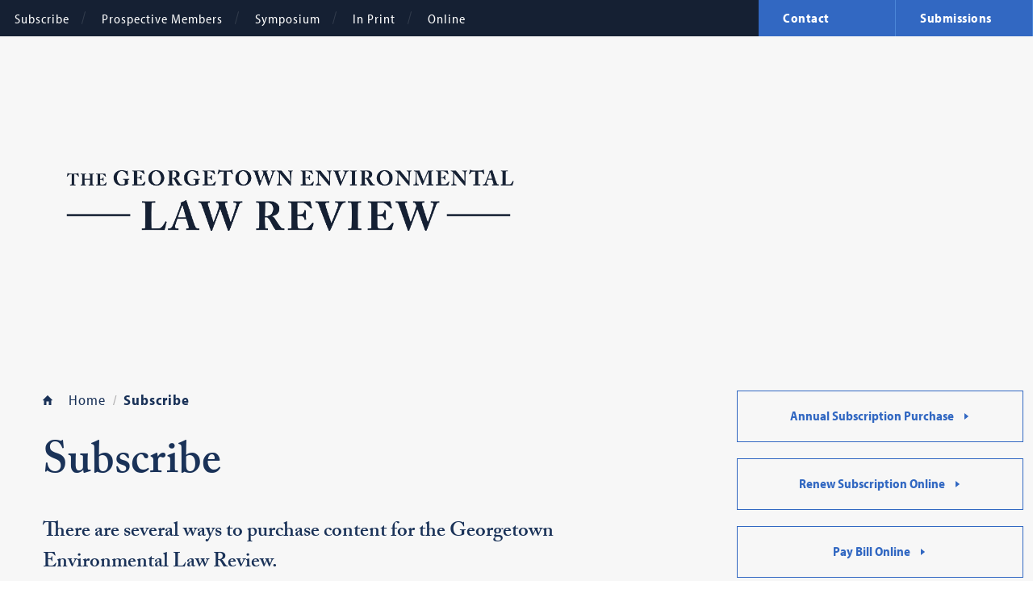

--- FILE ---
content_type: text/css
request_url: https://www.law.georgetown.edu/environmental-law-review/wp-content/plugins/simple-accessible-spoilers/styles/simple-accessible-spoilers-default.css?ver=6.9
body_size: -57
content:
/**
 * @package Inline Spoilers
 */
div.spoiler-wrap {
  background-color: #eee;
  border: 1px solid #c3cbd1;
  border-radius: 5px;
  border-left-width: 2px;
  clear: both;
  display: block;
  margin: 6px auto;
  padding: 0;
}

.spoiler-head {
  color: #2a2a2a;
  cursor: pointer;
  display: block;
  font-weight: bold;
  font-size: 120%;
  line-height: 1.5em;
  margin: 5px;
  padding: 5px;
  text-align: left;
}
.spoiler-head .dashicons{
float:right;
margin-top: 10px;
}
.spoiler-head{
  display:block;
  border: 0px;
  width: 99%;
}
.spoiler-wrap h1, .spoiler-wrap h2, .spoiler-wrap h3, .spoiler-wrap h4, .spoiler-wrap h5, .spoiler-wrap h6{
  margin-bottom:0px;
  margin-top:0px;
}
.spoiler-head:focus, .spoiler-head:active {
  outline:none;
  border-color:#9ecaed;
  box-shadow:0 0 10px #9ecaed;
}


div.spoiler-body {
  background: #f5f5f5;
  border-top: 1px solid #c3cbd1;
  padding: 10px;
}


--- FILE ---
content_type: image/svg+xml
request_url: https://www.law.georgetown.edu/environmental-law-review/wp-content/themes/georgetownlaw/georgetownlaw/images/icons.svg
body_size: 127848
content:
<svg xmlns="http://www.w3.org/2000/svg" xmlns:xlink="http://www.w3.org/1999/xlink"><symbol viewBox="0 0 20 14" id="anni_arrow_left" xmlns="http://www.w3.org/2000/svg"><path d="M.808 6.293L6.464.636A1 1 0 017.88 2.05L3.929 6h14.556a1 1 0 110 2H3.93l3.95 3.95a1 1 0 01-1.415 1.414L.808 7.707a1 1 0 010-1.414z" fill-rule="nonzero"/></symbol><symbol viewBox="0 0 20 14" id="anni_arrow_right" xmlns="http://www.w3.org/2000/svg"><path d="M19.192 6.293L13.536.636A1 1 0 0012.12 2.05L16.071 6H1.515a1 1 0 100 2H16.07l-3.95 3.95a1 1 0 001.415 1.414l5.656-5.657a1 1 0 000-1.414z" fill-rule="nonzero"/></symbol><symbol viewBox="0 0 8 9" id="anni_caret_right" xmlns="http://www.w3.org/2000/svg"><path d="M7.5 4.5l-7 4v-8z" fill-rule="evenodd"/></symbol><symbol viewBox="0 0 12 11" id="anni_check" xmlns="http://www.w3.org/2000/svg"><path d="M.138 5.923A.634.634 0 010 5.546c0-.108.046-.27.138-.377l.647-.754c.184-.215.461-.215.646 0l.046.054 2.538 3.177c.093.108.231.108.323 0L10.523.162h.046c.185-.216.462-.216.646 0l.647.753a.582.582 0 010 .754l-7.385 8.939c-.092.107-.185.161-.323.161-.139 0-.23-.054-.323-.161L.23 6.085l-.093-.162z" fill="#122035" fill-rule="nonzero"/></symbol><symbol viewBox="0 0 12 8" id="anni_chevron_down" xmlns="http://www.w3.org/2000/svg"><path d="M5.731 7.613L.284 2.008a.386.386 0 010-.553L.868.854a.364.364 0 01.27-.12c.1 0 .19.04.268.12L6 5.58 10.594.854a.364.364 0 01.27-.12c.1 0 .19.04.268.12l.584.6a.385.385 0 010 .554L6.27 7.613a.365.365 0 01-.269.12.365.365 0 01-.269-.12z" fill="#0F192B" fill-rule="evenodd"/></symbol><symbol viewBox="0 0 17 17" id="anni_close" xmlns="http://www.w3.org/2000/svg"><g fill="#F4F5F7" fill-rule="evenodd"><path d="M.015 14.864L14.864.014l2.121 2.122-14.849 14.85z"/><path d="M16.985 14.864L2.136.014.015 2.137l14.849 14.85z"/></g></symbol><symbol viewBox="0 0 18 18" id="anni_ext" xmlns="http://www.w3.org/2000/svg"><g fill-rule="nonzero"><path d="M17.18 0h-6.562a.82.82 0 000 1.64H15.2l-8.443 8.443a.82.82 0 101.16 1.16L16.36 2.8v4.582a.82.82 0 001.64 0V.82a.82.82 0 00-.82-.82z"/><path d="M13.874 8.207a.816.816 0 00-.817.816v7.345H1.632V4.943h7.345a.816.816 0 000-1.633H.817A.816.816 0 000 4.126v13.058c0 .45.365.816.816.816h13.058c.45 0 .816-.365.816-.816V9.023a.816.816 0 00-.816-.816z"/></g></symbol><symbol viewBox="0 0 14 18" id="anni_location" xmlns="http://www.w3.org/2000/svg"><path d="M6.519 0A6.526 6.526 0 000 6.519c0 4.46 5.834 11.01 6.082 11.286.233.26.64.26.874 0 .248-.276 6.082-6.825 6.082-11.286A6.526 6.526 0 006.518 0zm0 9.799a3.284 3.284 0 01-3.28-3.28 3.284 3.284 0 013.28-3.28 3.284 3.284 0 013.28 3.28 3.283 3.283 0 01-3.28 3.28z" fill-rule="nonzero"/></symbol><symbol viewBox="0 0 171 97" id="anni_logo" xmlns="http://www.w3.org/2000/svg"><image x="25" y="24" width="171" height="97" xmlns:xlink="http://www.w3.org/1999/xlink" xlink:href="[data-uri]" transform="translate(-25 -24)" fill="none" fill-rule="evenodd"/></symbol><symbol viewBox="0 0 165 112" id="anni_logo_footer" xmlns="http://www.w3.org/2000/svg"><image x="166" y="45" width="165" height="112" xmlns:xlink="http://www.w3.org/1999/xlink" xlink:href="[data-uri]" transform="translate(-166 -45)" fill="none" fill-rule="evenodd"/></symbol><symbol viewBox="0 0 21 15" id="anni_menu" xmlns="http://www.w3.org/2000/svg"><g fill="#F4F5F7" fill-rule="evenodd"><path d="M0 0h21v3H0zM0 6h21v3H0zM0 12h21v3H0z"/></g></symbol><symbol viewBox="0 0 10 13" id="anni_play" xmlns="http://www.w3.org/2000/svg"><path d="M9.5 6.5l-9 6V.5z" fill-rule="evenodd"/></symbol><symbol viewBox="0 0 17 17" id="anni_plus" xmlns="http://www.w3.org/2000/svg"><path d="M7 7V0h3v7h7v3h-7v7H7v-7H0V7h7z" fill="#FFF" fill-rule="evenodd"/></symbol><symbol viewBox="0 0 19 18" id="anni_register" xmlns="http://www.w3.org/2000/svg"><g fill-rule="nonzero"><path d="M18.492 1.924L16.828.258a.878.878 0 00-1.247 0l-1.331 1.33L17.16 4.5l1.332-1.33a.881.881 0 000-1.246zM5.25 10.503L8.246 13.5 16.5 5.247 13.504 2.25zM5.16 10.5l-.66 3.75 3.75-.66z"/><path d="M13.068 16.067H1.933V4.933h7.858L11.728 3H1.25C.562 3 0 3.562 0 4.25v12.5C0 17.438.562 18 1.25 18h12.5c.688 0 1.25-.562 1.25-1.25V7.813l-1.933 1.93.001 6.324z"/></g></symbol><symbol fill="none" viewBox="0 0 44 38" id="blockquote" xmlns="http://www.w3.org/2000/svg"><path d="M11.27 38C6.79 38 0 33.665 0 25.574 0 11.848 12.57 2.745 15.171 1.156 15.894.722 16.761 0 17.771 0c1.012 0 1.446.433 1.446 1.156s0 1.011-1.156 1.878c-3.034 2.89-9.103 9.247-9.103 16.327 0 1.878 1.156 3.612 2.168 4.046 1.3.578 7.368 2.023 7.368 8.38 0 3.323-2.6 6.213-7.224 6.213m23.696 0c-4.335 0-11.27-4.335-11.27-12.426 0-13.726 12.57-22.829 15.17-24.418C39.59.722 40.457 0 41.613 0c1.012 0 1.445.433 1.445 1.156s0 1.011-1.156 1.878c-3.179 2.89-9.247 9.247-9.247 16.327 0 1.878 1.156 3.612 2.167 4.046 1.3.578 7.514 2.023 7.514 8.38 0 3.323-2.746 6.213-7.37 6.213" fill="currentColor"/></symbol><symbol viewBox="0 0 8 6" id="caret" xmlns="http://www.w3.org/2000/svg"><path d="M8 0L4 5.143 0 0z" fill-rule="evenodd"/></symbol><symbol fill="none" viewBox="0 0 4.5 7" id="caret_right" xmlns="http://www.w3.org/2000/svg"><path fill-rule="evenodd" clip-rule="evenodd" d="M.75.5L5.25 4 .75 7.5z" fill="currentColor"/></symbol><symbol viewBox="0 0 11 18" id="chevron" xmlns="http://www.w3.org/2000/svg"><path d="M.56 8.179L8.568.172A.544.544 0 018.963 0c.149 0 .28.057.395.172l.86.86a.542.542 0 010 .79L3.463 8.574l6.753 6.753a.543.543 0 010 .79l-.859.86a.543.543 0 01-.79 0L.56 8.97a.543.543 0 010-.791z" fill-rule="evenodd"/></symbol><symbol fill="none" viewBox="0 0 13 13" id="clock" xmlns="http://www.w3.org/2000/svg"><path fill-rule="evenodd" clip-rule="evenodd" d="M0 6.444A6.45 6.45 0 016.444 0a6.45 6.45 0 016.445 6.444 6.45 6.45 0 01-6.445 6.445A6.45 6.45 0 010 6.444m1.371 0a5.08 5.08 0 005.073 5.073 5.08 5.08 0 005.074-5.073 5.08 5.08 0 00-5.074-5.073 5.08 5.08 0 00-5.073 5.073" fill="currentColor"/><path d="M9.801 6.245H6.905V2.763a.53.53 0 00-1.061 0v4.013c0 .293.237.53.53.53h3.427a.53.53 0 000-1.06" fill="currentColor"/></symbol><symbol viewBox="0 0 25 25" id="close" xmlns="http://www.w3.org/2000/svg"><g fill-rule="evenodd"><path d="M1.622.261l23.117 23.117-1.36 1.36L.262 1.62z"/><path d="M23.378.261L.261 23.378l1.36 1.36L24.738 1.62z"/></g></symbol><symbol fill="none" viewBox="0 0 12 15" id="directions_pin" xmlns="http://www.w3.org/2000/svg"><path d="M6 15a.7.7 0 01-.45-.15.9.9 0 01-.281-.394q-.357-1.05-.9-1.968-.525-.92-1.481-2.157A17 17 0 011.33 7.97Q.75 6.845.749 5.251q0-2.194 1.519-3.712Q3.806 0 6 0t3.713 1.538Q11.25 3.056 11.25 5.25q0 1.706-.656 2.85a20 20 0 01-1.481 2.231q-1.013 1.35-1.538 2.25a10.6 10.6 0 00-.844 1.875.85.85 0 01-.3.413A.73.73 0 016 15m0-7.875a1.8 1.8 0 001.331-.544 1.8 1.8 0 00.544-1.331 1.8 1.8 0 00-.544-1.331A1.8 1.8 0 006 3.375a1.8 1.8 0 00-1.331.544 1.8 1.8 0 00-.544 1.331q0 .788.544 1.331A1.8 1.8 0 006 7.125" fill="currentColor"/></symbol><symbol fill="none" viewBox="0 0 11 18" id="directions_walk" xmlns="http://www.w3.org/2000/svg"><path d="M.792 17.02L3.008 5.859l-1.425.555v2.691H0v-3.72L3.998 3.68q.278-.119.584-.138t.584.079q.277.099.524.277t.406.455l.792 1.267q.515.832 1.395 1.365.88.535 2.009.535v1.583q-1.386 0-2.474-.574a6.4 6.4 0 01-1.86-1.464L5.462 9.5l1.662 1.583v5.938H5.542v-5.146l-1.663-1.267-1.425 6.413zM5.937 3.168q-.653 0-1.118-.465a1.53 1.53 0 01-.465-1.119q0-.653.465-1.118T5.938 0t1.118.465.465 1.118-.465 1.119-1.118.465" fill="currentColor"/></symbol><symbol viewBox="0 0 13 13" id="download" xmlns="http://www.w3.org/2000/svg"><path d="M11.915 13a.27.27 0 00.273-.273v-1.625a.27.27 0 00-.273-.267H1.085a.27.27 0 00-.272.267v1.625c0 .152.12.273.272.273h10.83zm.196-8.74c.076-.077.09-.197.064-.305a.287.287 0 00-.26-.165H8.938V.273A.27.27 0 008.665 0h-4.33a.27.27 0 00-.272.273V3.79H1.084a.287.287 0 00-.26.165c-.025.107-.012.228.064.304l5.414 5.415c.064.044.12.076.197.076a.331.331 0 00.197-.076l5.414-5.415z" fill-rule="evenodd"/></symbol><symbol viewBox="0 0 20 20" id="facebook" xmlns="http://www.w3.org/2000/svg"><path d="M20 10.061C20 4.505 15.523 0 10 0S0 4.505 0 10.061C0 15.083 3.657 19.245 8.438 20v-7.03h-2.54V10.06h2.54V7.845c0-2.522 1.492-3.915 3.777-3.915 1.094 0 2.238.197 2.238.197v2.476h-1.26c-1.243 0-1.63.775-1.63 1.57v1.888h2.773l-.443 2.908h-2.33V20c4.78-.755 8.437-4.917 8.437-9.939" fill-rule="evenodd"/></symbol><symbol viewBox="0 0 12 12" id="home" xmlns="http://www.w3.org/2000/svg"><path d="M11.988 6.1c.024-.1.012-.2-.058-.282L6.182.07c-.1-.1-.264-.1-.364 0L.07 5.818a.306.306 0 00-.058.282c.04.093.14.152.24.152H1.5v5.496c0 .14.111.252.252.252h2.496a.25.25 0 00.252-.252V7.5h3v4.248c0 .14.111.252.252.252h2.496a.25.25 0 00.252-.252V6.252h1.248c.1 0 .2-.059.24-.152z" fill-rule="evenodd"/></symbol><symbol viewBox="0 0 20 20" id="instagram" xmlns="http://www.w3.org/2000/svg"><path d="M17.08 0A2.922 2.922 0 0120 2.92v14.16A2.922 2.922 0 0117.08 20H2.92A2.922 2.922 0 010 17.08V2.92A2.922 2.922 0 012.92 0h14.16zM10 6.25a3.751 3.751 0 000 7.5 3.751 3.751 0 000-7.5zm7.92 11.25V8.75h-2.217c.088.4.127.82.127 1.25A5.827 5.827 0 0110 15.83 5.827 5.827 0 014.17 10c0-.43.039-.85.127-1.25H2.08v8.75c0 .234.186.42.42.42h15c.234 0 .42-.186.42-.42zm0-12.5V2.5a.417.417 0 00-.42-.42H15a.417.417 0 00-.42.42V5c0 .234.186.42.42.42h2.5c.234 0 .42-.186.42-.42z" fill-rule="evenodd"/></symbol><symbol viewBox="0 0 13 13" id="link" xmlns="http://www.w3.org/2000/svg"><path d="M11.959 6.018l-1.834 1.834a4.518 4.518 0 00-.267-2.012l.958-.978a1.9 1.9 0 000-2.678 1.9 1.9 0 00-2.678 0L6.106 4.196a1.923 1.923 0 000 2.698.773.773 0 010 1.142.805.805 0 01-1.142 0c-1.365-1.384-1.365-3.612 0-4.983l2.018-2.012a3.49 3.49 0 014.977 0 3.49 3.49 0 010 4.977zM8.036 9.947l-2.031 2.031a3.532 3.532 0 01-4.983 0 3.532 3.532 0 010-4.983l1.853-1.847a4.602 4.602 0 00.267 2.031l-.958.959a1.9 1.9 0 000 2.678 1.9 1.9 0 002.678 0l2.013-2.012a1.866 1.866 0 000-2.679.828.828 0 010-1.161.828.828 0 011.161 0c1.365 1.384 1.365 3.612 0 4.983z" fill-rule="evenodd"/></symbol><symbol viewBox="0 0 16 16" id="link_out" xmlns="http://www.w3.org/2000/svg"><g fill-rule="nonzero"><path d="M14 16V5l-1 1v9H1V3h9l1-1H0v14z"/><path d="M16 0h-5l1.8 1.8L6 8.6 7.4 10l6.8-6.8L16 5z"/></g></symbol><symbol viewBox="0 0 20 20" id="linkedin" xmlns="http://www.w3.org/2000/svg"><path d="M.42 7.08V20h4.16V7.08H.42zm10.83 5.42c0-1.67 1.064-2.5 2.314-2.5s2.266.83 2.266 2.92V20H20v-7.5c0-3.75-2.08-5.83-5-5.83-1.67 0-2.92.947-3.75 2.197l-.137-1.787H7.012c0 .44.068 2.92.068 2.92v10h4.17v-7.5zM2.48 5C4.023 5 5 3.984 5 2.705 4.98 1.416 4.023.42 2.52.42.996.42 0 1.416 0 2.705 0 3.985.977 5 2.451 5h.03z" fill-rule="evenodd"/></symbol><symbol fill="none" viewBox="0 0 10 13" id="location_pin" xmlns="http://www.w3.org/2000/svg"><path fill-rule="evenodd" clip-rule="evenodd" d="M4.766 0C2.138 0 0 2.112 0 4.708 0 7.93 4.265 12.66 4.447 12.86c.17.188.468.188.638 0 .182-.2 4.447-4.93 4.447-8.15C9.532 2.111 7.394 0 4.766 0m0 7.077c-1.322 0-2.398-1.063-2.398-2.369S3.444 2.34 4.766 2.34s2.398 1.063 2.398 2.37c0 1.305-1.076 2.368-2.398 2.368" fill="currentColor"/></symbol><symbol viewBox="0 0 265 17" id="logo" xmlns="http://www.w3.org/2000/svg"><g fill-rule="evenodd"><path d="M13.471 13.873c0 .3.096.497.096.666 0 .167-.13.267-.355.367-1.706.866-3.447 1.333-5.511 1.333-1.674 0-4.252-.7-5.769-2.436C.643 12.34 0 10.54 0 7.941 0 5.91.838 3.878 2.384 2.478 3.9 1.144 5.864.445 8.153.445c1.548 0 3.063.6 3.674 1.066.26.235.388.235.45.132l.163-.297c.063-.134.161-.234.418-.234.291 0 .354.133.354.367 0 .164.421 3.263.484 3.863 0 .169-.033.232-.13.268l-.61.198c-.098.035-.16 0-.258-.265-.226-.532-.775-1.565-1.548-2.366-.869-.933-1.772-1.597-3.255-1.597-1 0-2.254.365-3.448 1.698-.966 1.099-1.675 2.864-1.675 4.366 0 2.562.709 4.461 1.966 5.829.903.998 2.191 1.499 3.094 1.499 1.126 0 2.158-.3 2.674-.732.419-.337.483-.767.483-1.434v-1.232c0-.768-.74-1.002-1.58-1.002h-.772c-.13 0-.161-.064-.161-.165v-.8c0-.1.03-.166.161-.166.192 0 1.773.066 3.513.066 1.191 0 2.643-.066 2.771-.066.128 0 .195.066.195.166v.8c0 .1-.067.201-.163.201h-.547c-.322 0-.935.133-.935.7v2.565M23.913 7.543c.194 0 2.094-.101 2.353-.17.837-.23 1.16-.7 1.16-1.73 0-.132.032-.169.16-.169l.709.037c.129 0 .226.063.195.197-.066.303-.066 2.068-.066 2.37 0 .728.097 1.762.131 2.196 0 .133-.065.166-.163.166l-.677.068c-.096 0-.16 0-.192-.134-.162-.832-.356-1.365-1.193-1.568-.967-.234-2.094-.234-2.417-.234v1.135c0 1.168.065 3.099.065 3.532 0 1.567.934 1.667 2.32 1.667 1.417 0 2.32-.036 3.417-.933.257-.2 1.385-1.7 1.706-2.234.163-.233.322-.266.42-.202l.516.303c.064.033.129.134.095.234l-1.16 3.531c-.063.167-.226.33-.354.33-.097 0-.58-.03-1.9-.063-1.291 0-3.417-.032-6.8-.032-.291 0-.872.032-1.452.032-.548.033-1.096.064-1.288.064-.162 0-.194-.096-.194-.234v-.763c0-.133.066-.2.225-.2h.29c1.516 0 1.613-.135 1.613-.602V7.044c0-1.767-.034-3.932-.066-4.265-.097-.7-.288-.834-1.58-.834h-.32c-.096 0-.13-.068-.13-.232V.91c0-.065.034-.165.162-.165.483 0 2.255.1 2.74.1l7.217-.035c.322 0 .742-.065.872-.065.064 0 .128.065.193.466.063.3.967 3.165 1.032 3.398.032.132.032.202-.034.234l-.514.233c-.066.034-.195.034-.292-.133-.063-.1-1.611-1.965-2.157-2.5a1.9 1.9 0 00-1.226-.499l-3.416-.068v5.666M48.859 8.61c0-4.367-2.87-6.998-4.77-6.998-.29 0-1.645-.334-3.16 1.231-1.257 1.269-1.804 3.4-1.804 5.098 0 5.298 3.448 7.162 4.996 7.162 4.414 0 4.738-4.696 4.738-6.493zm-9.604 6.164c-1.194-.801-2.868-3.135-2.868-6.265 0-1.365.225-3.364 1.772-5.264 1.901-2.365 3.9-2.8 6.025-2.8 1.483 0 3.223.301 4.835 1.766 1.385 1.268 2.61 3.332 2.61 6.33 0 1.6-.322 3.23-1.287 4.632-1.226 1.799-3.095 3.066-6.415 3.066-1.129 0-3.028-.334-4.672-1.465zM60.59 8.375c.228.033.55.066.97.066 3.577 0 4.125-2.598 4.125-3.465 0-.998-.485-1.9-1.065-2.298-.868-.567-1.77-.866-3.06-.866-.485 0-.97.133-.97.734v5.83zm-2.447-2.2V2.979c-.032-.667-.323-1.034-1.226-1.034h-.32c-.097 0-.131-.1-.131-.232V.91c0-.1.066-.165.194-.165.162 0 2.16.1 2.74.1.386 0 3.191-.1 3.609-.1 1.933 0 3.385.563 4.19 1.3.71.7 1.13 1.665 1.13 2.431 0 2.297-1.257 3.632-3.806 4.562v.07c.744.167 1.388 1.198 2.708 3.129.453.669 1.192 1.665 1.806 2.132.452.336.869.368 1.449.368.129 0 .163.1.163.302v.662c0 .138-.066.234-.194.234-.066 0-.324-.031-.646-.064-.288 0-.677-.032-.997-.032-.744 0-1.515.032-2.063.065-.614-.468-2.032-3.168-2.32-3.667-1.16-2.063-1.646-2.797-2.998-2.797-.323 0-.613 0-.84.066v4.396c.067.467.26.835.903.835h.838c.13 0 .193.068.193.168v.796c0 .17-.063.234-.257.234-.225 0-1.965-.096-3.029-.096-.806 0-2.45.096-2.676.096-.13 0-.192-.096-.192-.265v-.765c0-.1.063-.168.192-.168h.388c.773 0 1.16-.134 1.16-.865.032-1.635 0-3.599.032-5.63V6.175zM87.79 13.873c0 .3.097.497.097.666 0 .167-.13.267-.355.367-1.708.866-3.448 1.333-5.511 1.333-1.678 0-4.254-.7-5.769-2.436-1.289-1.464-1.933-3.263-1.933-5.862 0-2.031.836-4.063 2.385-5.463 1.515-1.334 3.48-2.033 5.769-2.033 1.545 0 3.06.6 3.674 1.066.257.235.386.235.45.132l.162-.297c.064-.134.16-.234.419-.234.288 0 .354.133.354.367 0 .164.418 3.263.483 3.863 0 .169-.032.232-.128.268l-.614.198c-.095.035-.16 0-.257-.265-.227-.532-.775-1.565-1.546-2.366-.871-.933-1.774-1.597-3.256-1.597-.998 0-2.256.365-3.448 1.698-.968 1.099-1.677 2.864-1.677 4.366 0 2.562.71 4.461 1.966 5.829.903.998 2.191 1.499 3.095 1.499 1.128 0 2.16-.3 2.674-.732.42-.337.483-.767.483-1.434v-1.232c0-.768-.74-1.002-1.577-1.002h-.775c-.128 0-.16-.064-.16-.165v-.8c0-.1.032-.166.16-.166.194 0 1.772.066 3.514.066 1.192 0 2.64-.066 2.771-.066.13 0 .193.066.193.166v.8c0 .1-.064.201-.16.201h-.55c-.322 0-.933.133-.933.7v2.565M98.233 7.543c.192 0 2.095-.101 2.35-.17.839-.23 1.16-.7 1.16-1.73 0-.132.035-.169.163-.169l.71.037c.128 0 .225.063.19.197-.062.303-.062 2.068-.062 2.37 0 .728.097 1.762.13 2.196 0 .133-.067.166-.162.166l-.677.068c-.096 0-.162 0-.194-.134-.16-.832-.353-1.365-1.191-1.568-.968-.234-2.095-.234-2.417-.234v1.135c0 1.168.063 3.099.063 3.532 0 1.567.934 1.667 2.32 1.667 1.42 0 2.322-.036 3.417-.933.257-.2 1.385-1.7 1.708-2.234.16-.233.323-.266.42-.202l.515.303a.207.207 0 01.097.234l-1.16 3.531c-.066.167-.226.33-.355.33-.097 0-.58-.03-1.903-.063-1.288 0-3.416-.032-6.8-.032-.288 0-.868.032-1.449.032-.547.033-1.096.064-1.29.064-.16 0-.192-.096-.192-.234v-.763c0-.133.063-.2.225-.2h.288c1.516 0 1.612-.135 1.612-.602V7.044c0-1.767-.03-3.932-.062-4.265-.097-.7-.292-.834-1.58-.834h-.324c-.096 0-.127-.068-.127-.232V.91c0-.065.031-.165.16-.165.485 0 2.257.1 2.74.1l7.22-.035c.322 0 .739-.065.869-.065.065 0 .13.065.193.466.066.3.969 3.165 1.031 3.398.033.132.033.202-.03.234l-.517.233c-.064.034-.193.034-.29-.133-.065-.1-1.611-1.965-2.159-2.5a1.898 1.898 0 00-1.226-.499l-3.414-.068v5.666M117.504 2.01c-.612 0-2.771-.032-3.966.302-.804.631-1.48 1.698-1.9 2.563-.066.136-.16.236-.289.168l-.582-.231c-.16-.07-.16-.202-.13-.335.227-.732 1-3.433 1.13-4.032.065-.234.162-.334.29-.334.096 0 .161.035.258.1l.257.202c.42.297.646.333 1.257.367 1.129.066 2.352.13 4.223.13h1.289c1.289 0 3.223-.064 4.543-.13.517-.034.806-.07 1.16-.304l.389-.265a.516.516 0 01.256-.1c.129 0 .194.1.291.735.063.463.613 2.865.772 3.764.033.132-.032.202-.159.265l-.55.168c-.193.068-.288.034-.354-.133-.385-.832-.933-1.931-1.611-2.566-.806-.299-3.512-.334-4.092-.334v5.597c0 3.501 0 5.999.032 6.266.063.533.226.865.74.865h1.226c.159 0 .225.1.225.302v.699c0 .1-.066.197-.225.197-.226 0-2.224-.096-3.289-.096-.902 0-2.998.096-3.254.096-.195 0-.257-.096-.257-.298v-.666c0-.166.062-.234.194-.234h1.288c.484 0 .709-.267.74-.532.098-1.267.098-3.034.098-5.03V2.01M143.123 8.61c0-4.367-2.866-6.998-4.768-6.998-.29 0-1.643-.334-3.158 1.231-1.257 1.269-1.806 3.4-1.806 5.098 0 5.298 3.45 7.162 4.995 7.162 4.417 0 4.737-4.696 4.737-6.493zm-9.603 6.164c-1.19-.801-2.868-3.135-2.868-6.265 0-1.365.226-3.364 1.774-5.264 1.9-2.365 3.896-2.8 6.026-2.8 1.483 0 3.223.301 4.836 1.766 1.384 1.268 2.606 3.332 2.606 6.33 0 1.6-.319 3.23-1.29 4.632-1.22 1.799-3.089 3.066-6.41 3.066-1.127 0-3.032-.334-4.674-1.465zM166.14 12.407h.129c.29-1.001 3.156-8.997 3.156-9.798 0-.365-.288-.664-.709-.664h-.482c-.128 0-.16-.1-.16-.232V.91c0-.1.032-.165.19-.165.227 0 1.71.1 2.29.1.646 0 1.806-.1 2-.1.094 0 .13.065.13.268v.732c0 .131-.036.2-.165.2h-.385c-.354 0-.646.133-.775.298-.226.264-4.834 12.26-5.316 13.361-.129.3-.324.634-.647.634-.287 0-.483-.303-.576-.568l-3.74-11.06h-.063c-.358.8-3.936 10.295-4.29 11.128-.128.299-.287.5-.548.5-.223 0-.415-.17-.545-.5l-4.772-13.06c-.226-.67-.77-.734-1.062-.734h-.55c-.097 0-.127-.068-.127-.169V.911c0-.131.03-.165.159-.165.164 0 1.805.1 2.517.1.48 0 2.45-.1 2.64-.1.163 0 .195.065.195.234v.766c0 .1-.032.2-.195.2h-.355c-.256 0-.482.265-.353.663l3.062 9.798h.098c.19-.7 3.224-8.563 3.286-9.162.03-.332-.062-.636-.258-.933-.226-.267-.517-.367-.872-.367h-.451c-.094 0-.128-.068-.128-.2V.912c0-.1.067-.165.162-.165.16 0 1.968.1 2.835.1.646 0 2.612-.1 2.838-.1.097 0 .159.065.159.268v.732c0 .131-.032.2-.159.2h-.647c-.513 0-.58.398-.483.663l2.967 9.798M190.183 16.069c-.291 0-.615-.23-.744-.33-.226-.234-1.319-1.602-2.643-3.232a592.84 592.84 0 00-3.223-3.965c-.77-.935-3.382-4.532-3.9-5.132h-.061v4.566c0 1.997.128 5.329.194 5.63.097.764.452 1.132.77 1.132h.677c.165 0 .165.068.165.201v.8c0 .133 0 .197-.165.197-.226 0-1.513-.096-2.448-.096-.45 0-1.9.096-2.16.096-.062 0-.097-.064-.097-.234v-.864c0-.064.035-.1.128-.1h.744c.324 0 .836-.234.934-1 .03-.398.098-2.764.098-6.528v-3.5c0-1.202-.806-1.765-1.71-1.765h-.292c-.128 0-.19-.068-.19-.2V.947c0-.1.062-.2.19-.2.066 0 .421.034.842.034.416.03.934.066 1.288.066.517 0 1.191-.066 1.58-.066.452 0 .642.066.774.264.093.134 3.8 4.967 4.476 5.8.581.699 3.582 4.597 3.967 5.029h.13V9.675c0-1.899-.032-2.932-.098-3.999 0-.801-.1-2.733-.258-3.13-.16-.4-.646-.6-1.192-.6h-.547c-.164 0-.226-.069-.226-.233V.91c0-.1.062-.165.226-.165.226 0 1.611.1 2.642.1.676 0 1.803-.1 2.028-.1.164 0 .226.065.226.268v.699c0 .133-.062.232-.191.232h-.321c-.806 0-.97.234-1.033.7-.164 1.534-.097 3.63-.097 4.999v7.793c0 .302-.098.632-.483.632zM209.52 6.344c0-1.368-.034-3.4-.067-3.631-.061-.567-.159-.768-1.319-.768h-.484c-.131 0-.162-.1-.162-.232V.91c0-.1.067-.165.162-.165.225 0 1.87.1 3.061.1 1.063 0 2.931-.1 3.16-.1.129 0 .16.065.16.2v.8c0 .1-.066.2-.194.2h-.482c-1.192 0-1.29.2-1.29.732 0 .265-.066 3.2-.066 4.694v1.836c0 .366 0 4.695.067 5.464.385 0 3.996.034 4.802-.068.516-.166 2.097-2.397 2.578-3.23.097-.132.159-.202.29-.166l.515.233c.067.032.067.166.03.33-.03.17-.866 3.565-.995 4.134-.548-.033-7.77-.065-8.702-.065-.515 0-1.192.032-1.807.032-.61.033-1.093.064-1.258.064-.13 0-.19-.064-.19-.298v-.699c0-.165.097-.2.226-.2h.996c.58 0 .872-.3.902-.602 0-.531.067-5.331.067-6.594v-1.2M232.942 9.009c-.128-.467-1.643-5.465-1.71-5.731-.062-.201-.096-.335-.193-.335-.093 0-.16.102-.257.367-.099.265-2.064 5.363-2.222 5.699h4.382zm-4.865 1.066c-.129.4-1.16 3.164-1.289 3.563-.194.668-.097 1.1.58 1.1h.805c.19 0 .226.1.226.234v.73c0 .138-.036.234-.193.234-.258 0-1.966-.096-2.486-.096-.61 0-2.22.096-2.51.096-.132 0-.132-.164-.132-.298v-.699c0-.133 0-.2.132-.2h.448c.55 0 1.068-.333 1.325-.702.226-.265 1.866-4.263 2.642-5.928.226-.465 2.124-4.997 2.321-5.563.061-.202.256-.568.03-.669-.062-.065-.16-.234-.13-.334-.03-.064.033-.164.325-.234.61-.097 1.514-.696 1.804-.965a.407.407 0 01.387-.233c.194 0 .256.132.323.365.451 1.336 2.095 6.101 2.514 7.434.484 1.664 1.87 5.597 2.096 5.93.415.598.964.898 1.513.898h.61c.133 0 .165.1.165.201v.7c0 .1-.032.297-.226.297-.39 0-2.095-.096-2.838-.096-.61 0-2.514.096-2.932.096-.226 0-.26-.164-.26-.298v-.699c0-.1.034-.2.163-.2h.515c.388 0 .517-.3.517-.567-.129-.665-1-3.335-1.256-4.097h-5.189zM258.049 12.407h.132c.288-1.001 3.157-8.997 3.157-9.798 0-.365-.292-.664-.709-.664h-.483c-.128 0-.163-.1-.163-.232V.91c0-.1.035-.165.194-.165.226 0 1.71.1 2.289.1.642 0 1.806-.1 1.997-.1.099 0 .128.065.128.268v.732c0 .131-.03.2-.16.2h-.385c-.358 0-.645.133-.774.298-.224.264-4.834 12.26-5.318 13.361-.129.3-.322.634-.645.634-.291 0-.482-.303-.58-.568l-3.74-11.06h-.062c-.355.8-3.931 10.295-4.286 11.128-.13.299-.292.5-.55.5-.225 0-.42-.17-.55-.5l-4.766-13.06c-.226-.67-.775-.734-1.064-.734h-.548c-.098 0-.129-.068-.129-.169V.911c0-.131.031-.165.161-.165.163 0 1.804.1 2.514.1.483 0 2.448-.1 2.643-.1.159 0 .195.065.195.234v.766c0 .1-.036.2-.195.2h-.353c-.26 0-.484.265-.355.663l3.06 9.798h.096c.196-.7 3.223-8.563 3.289-9.162.03-.332-.066-.636-.26-.933-.227-.267-.514-.367-.868-.367h-.452c-.097 0-.128-.068-.128-.2V.912c0-.1.061-.165.159-.165.164 0 1.965.1 2.838.1.642 0 2.61-.1 2.837-.1.093 0 .16.065.16.268v.732c0 .131-.031.2-.16.2h-.646c-.518 0-.579.398-.484.663l2.964 9.798"/></g></symbol><symbol fill="none" viewBox="0 0 346 22" id="logo_2024" xmlns="http://www.w3.org/2000/svg"><path fill-rule="evenodd" clip-rule="evenodd" d="M17.616 18.906c0 .392.125.65.125.871 0 .218-.169.35-.463.48C15.047 21.39 12.769 22 10.071 22c-2.19 0-5.561-.916-7.544-3.186C.84 16.9 0 14.548 0 11.15c0-2.657 1.096-5.313 3.118-7.145 1.98-1.743 4.55-2.657 7.543-2.657 2.025 0 4.006.783 4.805 1.394.34.306.508.306.59.172l.212-.388c.083-.175.21-.306.546-.306.381 0 .464.174.464.48 0 .214.55 4.266.632 5.052 0 .22-.042.303-.169.35l-.8.258c-.127.047-.209 0-.336-.346-.295-.696-1.013-2.046-2.025-3.095C13.445 3.7 12.264 2.83 10.324 2.83c-1.306 0-2.948.478-4.509 2.22-1.263 1.438-2.19 3.747-2.19 5.71 0 3.351.927 5.834 2.57 7.622 1.181 1.306 2.867 1.96 4.046 1.96 1.473 0 2.823-.391 3.498-.957.547-.44.632-1.003.632-1.874v-1.612c0-1.004-.97-1.31-2.066-1.31h-1.01c-.17 0-.211-.084-.211-.216v-1.046c0-.131.04-.217.211-.217.25 0 2.319.086 4.594.086 1.558 0 3.456-.086 3.624-.086.167 0 .254.086.254.217v1.046c0 .132-.087.263-.213.263h-.715c-.421 0-1.223.175-1.223.915zm13.653-8.278c.254 0 2.738-.132 3.078-.223 1.095-.299 1.517-.914 1.517-2.26 0-.175.042-.222.21-.222l.925.047c.169 0 .296.084.256.258-.087.396-.087 2.705-.087 3.098 0 .954.127 2.306.172 2.874 0 .173-.085.216-.213.216l-.886.09c-.126 0-.209 0-.25-.175-.213-1.089-.467-1.786-1.561-2.051-1.264-.306-2.739-.306-3.161-.306v1.484c0 1.527.086 4.053.086 4.619 0 2.049 1.221 2.18 3.034 2.18 1.852 0 3.034-.048 4.468-1.22.336-.263 1.811-2.223 2.231-2.921.213-.306.421-.348.549-.265l.675.397c.084.042.168.174.124.305l-1.517 4.618c-.082.218-.295.432-.463.432-.127 0-.758-.04-2.486-.083-1.687 0-4.466-.042-8.891-.042-.38 0-1.14.042-1.899.042-.716.043-1.433.083-1.684.083-.212 0-.254-.125-.254-.305V20.3c0-.174.086-.263.295-.263h.38c1.98 0 2.108-.175 2.108-.786V9.975c0-2.31-.044-5.141-.086-5.576-.127-.916-.377-1.091-2.066-1.091h-.42c-.125 0-.169-.089-.169-.304V1.955c0-.084.044-.215.212-.215.631 0 2.949.13 3.582.13l9.44-.046c.42 0 .97-.084 1.14-.084.083 0 .167.084.252.61.082.39 1.264 4.138 1.349 4.443.042.172.042.263-.044.305l-.673.305c-.086.045-.254.045-.382-.173-.082-.132-2.107-2.57-2.82-3.269a2.48 2.48 0 00-1.603-.653l-4.468-.089zm32.624 1.395c0-5.71-3.752-9.15-6.237-9.15-.38 0-2.152-.438-4.132 1.61-1.644 1.658-2.36 4.445-2.36 6.666 0 6.928 4.509 9.366 6.534 9.366 5.772 0 6.195-6.142 6.195-8.492m-12.556 8.06c-1.562-1.046-3.751-4.098-3.751-8.192 0-1.785.294-4.4 2.317-6.883 2.487-3.093 5.101-3.661 7.88-3.661 1.94 0 4.215.393 6.323 2.309 1.81 1.658 3.414 4.357 3.414 8.278 0 2.092-.423 4.224-1.685 6.056-1.603 2.353-4.047 4.01-8.388 4.01-1.476 0-3.96-.437-6.11-1.916m27.897-8.367c.297.043.718.085 1.268.085 4.678 0 5.394-3.396 5.394-4.531 0-1.304-.634-2.483-1.392-3.004-1.136-.742-2.317-1.133-4.002-1.133-.635 0-1.268.174-1.268.96zm-3.198-2.878v-4.18c-.04-.871-.422-1.351-1.603-1.351h-.419c-.127 0-.17-.13-.17-.304V1.955c0-.13.085-.215.253-.215.213 0 2.825.13 3.584.13.504 0 4.172-.13 4.718-.13 2.529 0 4.427.736 5.481 1.699.927.915 1.476 2.178 1.476 3.18 0 3.003-1.643 4.75-4.976 5.966v.091c.972.219 1.815 1.566 3.541 4.092.592.875 1.559 2.177 2.361 2.788.591.439 1.137.481 1.895.481.169 0 .213.131.213.394v.867c0 .18-.086.305-.254.305-.085 0-.423-.04-.844-.083-.377 0-.885-.042-1.304-.042-.972 0-1.981.042-2.698.085-.802-.612-2.656-4.142-3.035-4.795-1.516-2.698-2.15-3.658-3.919-3.658-.422 0-.802 0-1.099.086v5.75c.089.61.34 1.091 1.181 1.091h1.096c.17 0 .253.089.253.22v1.04c0 .223-.082.306-.336.306-.294 0-2.57-.125-3.96-.125-1.055 0-3.205.125-3.5.125-.17 0-.252-.125-.252-.346v-1c0-.131.083-.22.251-.22h.507c1.011 0 1.518-.175 1.518-1.132.041-2.137 0-4.705.041-7.362zm38.768 10.067c0 .392.126.65.126.871 0 .218-.169.35-.463.48-2.234 1.132-4.51 1.743-7.208 1.743-2.194 0-5.563-.916-7.544-3.186-1.685-1.914-2.528-4.267-2.528-7.665 0-2.657 1.093-5.313 3.119-7.145 1.981-1.743 4.551-2.657 7.544-2.657 2.021 0 4.002.783 4.804 1.394.338.306.505.306.59.172l.211-.388c.083-.175.209-.306.547-.306.378 0 .465.174.465.48 0 .214.545 4.266.631 5.052 0 .22-.042.303-.168.35l-.803.258c-.125.047-.209 0-.336-.346-.297-.696-1.013-2.046-2.022-3.095-1.139-1.219-2.319-2.088-4.257-2.088-1.306 0-2.95.478-4.509 2.22-1.266 1.438-2.193 3.747-2.193 5.71 0 3.351.927 5.834 2.571 7.622 1.181 1.306 2.865 1.96 4.047 1.96 1.475 0 2.824-.391 3.497-.957.55-.44.631-1.003.631-1.874v-1.612c0-1.004-.968-1.31-2.062-1.31h-1.013c-.168 0-.21-.084-.21-.216v-1.046c0-.131.042-.217.21-.217.253 0 2.317.086 4.594.086 1.56 0 3.454-.086 3.625-.086.169 0 .251.086.251.217v1.046c0 .132-.082.263-.209.263h-.718c-.422 0-1.22.175-1.22.915zm13.654-8.278c.25 0 2.738-.132 3.073-.223 1.096-.299 1.517-.914 1.517-2.26 0-.175.044-.222.213-.222l.927.047c.168 0 .294.084.25.258-.082.396-.082 2.705-.082 3.098 0 .954.126 2.306.169 2.874 0 .173-.087.216-.211.216l-.885.09c-.125 0-.212 0-.254-.175-.21-1.089-.462-1.786-1.558-2.051-1.265-.306-2.739-.306-3.159-.306v1.484c0 1.527.081 4.053.081 4.619 0 2.049 1.222 2.18 3.034 2.18 1.856 0 3.037-.048 4.468-1.22.336-.263 1.811-2.223 2.235-2.921.209-.306.422-.348.547-.265l.675.397a.27.27 0 01.127.305l-1.518 4.618c-.086.218-.294.432-.463.432-.127 0-.759-.04-2.489-.083-1.685 0-4.467-.042-8.892-.042-.377 0-1.136.042-1.895.042-.716.043-1.433.083-1.688.083-.208 0-.25-.125-.25-.305V20.3c0-.174.082-.263.294-.263h.377c1.982 0 2.108-.175 2.108-.786V9.975c0-2.31-.04-5.141-.082-5.576-.127-.916-.381-1.091-2.066-1.091h-.423c-.126 0-.166-.089-.166-.304V1.955c0-.084.04-.215.208-.215.635 0 2.952.13 3.583.13l9.442-.046c.422 0 .967-.084 1.136-.084.085 0 .171.084.254.61.086.39 1.267 4.138 1.348 4.443.042.172.042.263-.04.305l-.676.305c-.083.045-.252.045-.379-.173-.085-.132-2.107-2.57-2.823-3.269a2.48 2.48 0 00-1.604-.653l-4.463-.089zm25.206-7.235c-.8 0-3.623-.043-5.185.395-1.052.825-1.937 2.22-2.486 3.35-.085.18-.209.31-.378.222l-.76-.304c-.211-.09-.211-.263-.17-.437.296-.958 1.308-4.49 1.476-5.272.086-.307.213-.438.381-.438.125 0 .21.047.337.131l.336.264c.549.39.845.436 1.644.48 1.476.087 3.076.171 5.522.171h1.685c1.686 0 4.216-.084 5.941-.17.677-.045 1.054-.092 1.517-.398l.509-.347a.7.7 0 01.335-.13c.168 0 .254.13.381.96.081.606.801 3.747 1.01 4.923.043.172-.042.263-.209.346l-.72.22c-.251.09-.376.044-.462-.174-.503-1.088-1.22-2.525-2.107-3.355-1.054-.39-4.593-.437-5.35-.437v7.318c0 4.58 0 7.846.042 8.195.081.697.294 1.131.966 1.131h1.603c.209 0 .296.131.296.395v.914c0 .132-.087.257-.296.257-.294 0-2.907-.125-4.3-.125-1.18 0-3.92.125-4.255.125-.255 0-.337-.125-.337-.389v-.871c0-.217.082-.306.254-.306h1.684c.633 0 .927-.348.968-.695.128-1.657.128-3.968.128-6.58zm33.5 8.63c0-5.71-3.748-9.15-6.236-9.15-.378 0-2.147-.438-4.129 1.61-1.644 1.658-2.361 4.445-2.361 6.666 0 6.928 4.51 9.366 6.531 9.366 5.777 0 6.195-6.142 6.195-8.492m-12.554 8.06c-1.557-1.046-3.751-4.098-3.751-8.192 0-1.785.296-4.4 2.32-6.883 2.485-3.093 5.095-3.661 7.881-3.661 1.939 0 4.214.393 6.323 2.309 1.81 1.658 3.408 4.357 3.408 8.278 0 2.092-.417 4.224-1.686 6.056-1.597 2.353-4.04 4.01-8.384 4.01-1.474 0-3.964-.437-6.111-1.916m42.651-3.095h.168c.381-1.31 4.128-11.765 4.128-12.812 0-.478-.377-.87-.927-.87h-.631c-.167 0-.209-.129-.209-.303V1.955c0-.13.042-.215.249-.215.297 0 2.236.13 2.994.13.845 0 2.362-.13 2.615-.13.123 0 .17.084.17.35v.957c0 .172-.047.26-.215.26h-.503c-.464 0-.845.176-1.014.392-.296.345-6.321 16.032-6.952 17.472-.169.392-.423.829-.846.829-.375 0-.632-.397-.754-.743l-4.89-14.464h-.083c-.468 1.046-5.146 13.464-5.608 14.553-.169.39-.376.654-.718.654-.291 0-.543-.222-.713-.654l-6.24-17.08c-.295-.874-1.008-.958-1.389-.958h-.72c-.126 0-.165-.089-.165-.221V1.955c0-.17.039-.215.207-.215.215 0 2.362.13 3.293.13.626 0 3.202-.13 3.452-.13.213 0 .254.084.254.305v1.002c0 .131-.041.26-.254.26h-.464c-.336 0-.631.349-.462.87l4.005 12.811h.127c.249-.915 4.216-11.197 4.298-11.98.038-.435-.082-.831-.338-1.22-.295-.349-.677-.48-1.141-.48h-.589c-.123 0-.168-.089-.168-.261V1.955c0-.13.088-.215.213-.215.209 0 2.573.13 3.706.13.845 0 3.416-.13 3.712-.13.126 0 .207.084.207.35v.957c0 .172-.041.26-.207.26h-.846c-.671 0-.759.523-.632.87zm31.446 4.789c-.381 0-.804-.3-.973-.432-.295-.306-1.724-2.095-3.456-4.226a752 752 0 00-4.215-5.186c-1.007-1.223-4.422-5.926-5.099-6.71h-.081v5.97c0 2.612.168 6.969.254 7.363.126 1 .59 1.48 1.007 1.48h.885c.215 0 .215.089.215.263v1.046c0 .174 0 .257-.215.257-.296 0-1.978-.125-3.201-.125-.59 0-2.484.125-2.825.125-.081 0-.127-.083-.127-.305v-1.13c0-.084.046-.13.168-.13h.973c.423 0 1.093-.307 1.221-1.308.04-.52.128-3.615.128-8.537V5.617c0-1.573-1.054-2.31-2.236-2.31h-.382q-.25-.001-.248-.26V2.002c0-.131.081-.262.248-.262.086 0 .551.044 1.101.044.545.04 1.222.087 1.685.087.676 0 1.558-.087 2.066-.087.592 0 .84.087 1.012.346.121.174 4.968 6.494 5.854 7.583.759.915 4.683 6.013 5.187 6.577h.169v-2.874c0-2.483-.041-3.834-.127-5.23 0-1.047-.13-3.573-.337-4.093-.209-.523-.846-.785-1.559-.785h-.715c-.215 0-.296-.089-.296-.304V1.955c0-.13.081-.215.296-.215.295 0 2.106.13 3.455.13.884 0 2.358-.13 2.651-.13.215 0 .295.084.295.35v.914c0 .174-.08.304-.249.304h-.42c-1.054 0-1.269.305-1.35.914-.215 2.007-.127 4.749-.127 6.538v10.191c0 .395-.129.827-.632.827M273.99 9.06c0-1.79-.045-4.447-.088-4.748-.079-.742-.207-1.004-1.724-1.004h-.633c-.172 0-.213-.13-.213-.304V1.955c0-.13.088-.215.213-.215.293 0 2.445.13 4.003.13 1.39 0 3.833-.13 4.132-.13.168 0 .209.084.209.262v1.045c0 .131-.086.26-.253.26h-.631c-1.559 0-1.686.263-1.686.96 0 .346-.087 4.183-.087 6.138v2.4c0 .48 0 6.14.087 7.146.504 0 5.227.044 6.281-.09.673-.216 2.741-3.134 3.371-4.223.127-.173.207-.264.379-.218l.674.306c.087.042.087.216.04.432-.04.222-1.134 4.661-1.303 5.405-.716-.043-10.16-.085-11.38-.085-.673 0-1.558.042-2.363.042-.798.043-1.429.083-1.645.083-.168 0-.248-.083-.248-.389V20.3c0-.216.127-.263.295-.263h1.304c.758 0 1.139-.392 1.178-.786 0-.694.088-6.971.088-8.623zm30.631 3.485c-.167-.611-2.148-7.147-2.235-7.495-.081-.263-.126-.437-.253-.437-.122 0-.21.133-.336.48-.129.346-2.699 7.012-2.906 7.452zm-6.365 1.394c-.169.524-1.518 4.138-1.686 4.66-.254.873-.128 1.438.758 1.438h1.053c.249 0 .296.131.296.306v.955c0 .18-.047.305-.253.305-.337 0-2.57-.125-3.25-.125-.799 0-2.904.125-3.283.125-.172 0-.172-.214-.172-.389v-.913c0-.175 0-.264.172-.264h.585c.719 0 1.397-.434 1.733-.917.295-.346 2.441-5.574 3.455-7.751.295-.609 2.778-6.535 3.036-7.276.079-.263.334-.743.039-.874-.081-.085-.209-.306-.169-.437-.04-.084.042-.215.423-.306.799-.126 1.98-.91 2.36-1.262a.53.53 0 01.505-.305c.255 0 .336.172.423.478.59 1.747 2.74 7.978 3.288 9.72.633 2.178 2.445 7.32 2.74 7.756.543.782 1.262 1.174 1.979 1.174h.797c.174 0 .216.131.216.264v.914c0 .13-.042.388-.295.388-.51 0-2.74-.125-3.711-.125-.798 0-3.288.125-3.834.125-.295 0-.339-.214-.339-.389v-.913c0-.133.044-.264.212-.264h.673c.508 0 .677-.392.677-.74-.169-.87-1.309-4.36-1.643-5.358zm39.197 3.05h.173c.377-1.31 4.128-11.765 4.128-12.812 0-.478-.382-.87-.927-.87h-.631c-.168 0-.213-.129-.213-.303V1.955c0-.13.045-.215.253-.215.296 0 2.237.13 2.993.13.841 0 2.362-.13 2.612-.13.129 0 .168.084.168.35v.957c0 .172-.039.26-.209.26h-.505c-.467 0-.843.176-1.012.392-.293.345-6.321 16.032-6.954 17.472-.168.392-.421.829-.843.829-.381 0-.631-.397-.758-.743l-4.893-14.464h-.079c-.464 1.046-5.142 13.464-5.606 14.553-.169.39-.381.654-.718.654-.295 0-.55-.222-.719-.654l-6.233-17.08c-.296-.874-1.015-.958-1.392-.958h-.716c-.128 0-.169-.089-.169-.221V1.955c0-.17.041-.215.211-.215.212 0 2.359.13 3.287.13.632 0 3.201-.13 3.456-.13.207 0 .255.084.255.305v1.002c0 .131-.048.26-.255.26h-.462c-.339 0-.633.349-.464.87l4.001 12.811h.127c.255-.915 4.214-11.197 4.3-11.98.041-.435-.086-.831-.341-1.22-.295-.349-.671-.48-1.133-.48h-.592c-.127 0-.168-.089-.168-.261V1.955c0-.13.081-.215.209-.215.215 0 2.57.13 3.712.13.839 0 3.413-.13 3.709-.13.122 0 .21.084.21.35v.957c0 .172-.041.26-.21.26h-.844c-.678 0-.758.523-.633.87z" fill="currentColor"/></symbol><symbol viewBox="0 0 199 50" id="logo_building" xmlns="http://www.w3.org/2000/svg"><defs><path id="a" d="M.029 22.872h15.256V.031H.029v22.841z"/><path id="c" d="M.033 22.872h5.678V.031H.033v22.841z"/><path id="e" d="M.011.058v14.694h26.746V.058H.011z"/></defs><g fill-rule="evenodd"><g transform="translate(2.74 26.646)"><mask id="b"><use xmlns:xlink="http://www.w3.org/1999/xlink" xlink:href="#a"/></mask><path d="M5.734 6.724V.031H.029v11.25h3.74a6.914 6.914 0 011.965-4.557M3.762 11.573H.03v11.31h5.705v-6.461a6.917 6.917 0 01-1.972-4.85M10.62 18.485a6.802 6.802 0 01-4.643-1.826v6.224h9.308v-6.246a6.802 6.802 0 01-4.666 1.848" mask="url(#b)"/></g><path d="M13.359 31.307c1.802 0 3.442.702 4.665 1.849v-6.479H8.74v6.435a6.801 6.801 0 014.62-1.805"/><g transform="translate(18.265 26.646)"><mask id="d"><use xmlns:xlink="http://www.w3.org/1999/xlink" xlink:href="#c"/></mask><path d="M.044.03v6.763a6.912 6.912 0 011.9 4.478H5.71V.031H.044M1.95 11.564v.009a6.916 6.916 0 01-1.917 4.791v6.52h5.678v-11.32H1.95" mask="url(#d)"/></g><path d="M3.888 26.378h4.586v-1.676H3.888zM13.52 26.378h4.504v-1.676H13.52zM18.298 26.38h4.581v-1.678H18.3zM1.95 26.378h1.66v-1.676H1.95zM23.144 26.38h1.664v-1.678h-1.664zM8.74 26.378h4.458v-1.676H8.739zM3.888 24.416h4.586v-.558H3.888zM13.52 24.42h4.508v-.562H13.52zM18.298 24.42h4.581v-.562H18.3zM.011 24.416h3.6v-.558H.01zM23.144 24.42h3.613v-.562h-3.613zM8.74 24.42h4.458v-.562H8.739zM2.12 22.608L13.36 8.338l11.238 14.27H2.12"/><g transform="translate(0 8.838)"><mask id="f"><use xmlns:xlink="http://www.w3.org/1999/xlink" xlink:href="#e"/></mask><path mask="url(#f)" d="M11.918 1.952L13.41.058 14.9 1.952h-2.983M0 14.752l1.875-.723H24.88l1.878.723H0"/></g><path d="M14.975 6.295c0 .9-.724 1.629-1.616 1.629-.893 0-1.617-.73-1.617-1.63 0-.9.724-1.629 1.617-1.629.892 0 1.616.73 1.616 1.63"/><path d="M13.109 8.896l.164-8.872h.169l.171 8.872h-.504M13.359 44.307c-3.335 0-6.039-2.726-6.039-6.088s2.704-6.087 6.039-6.087c3.335 0 6.039 2.725 6.039 6.087 0 3.362-2.704 6.088-6.04 6.088zm0-12.61c-3.573 0-6.47 2.92-6.47 6.522 0 3.602 2.897 6.522 6.47 6.522s6.47-2.92 6.47-6.522c0-3.602-2.897-6.521-6.47-6.521z"/><path d="M13.359 43.527c-2.908 0-5.266-2.376-5.266-5.308 0-2.931 2.358-5.308 5.266-5.308s5.266 2.377 5.266 5.308c0 2.932-2.358 5.308-5.266 5.308zm0-10.867c-3.046 0-5.515 2.49-5.515 5.56 0 3.07 2.47 5.558 5.515 5.558 3.046 0 5.515-2.489 5.515-5.559 0-3.07-2.47-5.559-5.515-5.559z"/><path d="M13.359 41.644c-1.876 0-3.397-1.534-3.397-3.425 0-1.891 1.52-3.424 3.397-3.424 1.876 0 3.397 1.533 3.397 3.424s-1.521 3.425-3.397 3.425zm0-7.158c-2.045 0-3.704 1.672-3.704 3.733 0 2.062 1.659 3.734 3.704 3.734s3.703-1.672 3.703-3.734c0-2.061-1.658-3.733-3.703-3.733zM13.643 32.132l-.284.606-.283-.606h.567M10.587 32.774l.056.668-.546-.383.49-.285M8.237 34.892l.38.55-.663-.055.283-.495M7.315 37.925l.601.285-.601.286v-.571M7.944 41.047l.663-.056-.379.55-.284-.494M10.064 43.397l.546-.382-.056.668-.49-.286M13.075 44.307l.284-.606.283.606h-.567M16.158 43.665l-.056-.668.546.382-.49.286M18.491 41.522l-.379-.55.663.055-.284.495M19.407 38.507l-.602-.285.602-.286v.571M18.77 35.397l-.663.056.38-.55.283.494M16.65 33.067l-.546.383.055-.668.491.285M12.93 32.698l-.226.018-.077-.545.226-.017.077.544M12.324 32.77l-.18.035-.123-.536.18-.035.123.536M11.76 32.913l-.16.053-.168-.522.16-.052.167.521M11.234 33.109l-.153.068-.222-.5.154-.069.221.5M10.175 33.686l-.137.1-.319-.444.136-.1.32.444M9.748 34.038l-.126.113-.363-.407.125-.113.364.407M9.347 34.429l-.113.126-.404-.367.113-.126.404.367M8.977 34.86l-.1.136-.44-.322.1-.137.44.322M8.356 35.883l-.069.155-.496-.223.068-.155.497.223M8.145 36.4l-.052.162-.517-.17.052-.16.517.169M7.991 36.98l-.035.18-.531-.124.034-.182.532.125M7.895 37.535l-.018.228-.54-.078.017-.228.54.078M13.87 43.749l.226-.018.077.545-.226.018-.077-.545M14.44 43.67l.18-.036.123.536-.18.035-.123-.536M14.981 43.523l.16-.053.168.521-.16.053-.168-.521M15.507 43.33l.153-.068.227.512-.154.07-.226-.513M16.555 42.74l.136-.099.32.443-.137.1-.32-.443M16.979 42.39l.125-.113.377.423-.124.113-.378-.423M17.4 41.997l.112-.126.425.385-.113.127-.424-.386M17.755 41.585l.099-.137.44.322-.1.137-.439-.322M18.361 40.543l.069-.155.496.223-.068.155-.497-.223M18.573 40.006l.052-.16.517.168-.052.162-.517-.17M18.733 39.475l.035-.181.532.124-.035.182-.532-.125M18.827 38.958l.017-.228.541.077-.018.229-.54-.078M13.884 32.698l.226.018.077-.545-.226-.017-.077.544M14.437 32.77l.18.035.123-.536-.18-.035-.123.536M14.991 32.913l.16.053.168-.522-.16-.052-.168.521M15.488 33.112l.154.069.227-.52-.153-.069-.228.52M16.538 33.718l.136.1.328-.458-.136-.1-.328.458M16.974 34.045l.125.113.363-.407-.124-.113-.364.407M17.356 34.48l.112.128.439-.406-.112-.128-.439.406M17.76 34.888l.099.137.44-.322-.1-.138-.44.323M18.359 35.914l.068.154.497-.222-.069-.155-.496.223M18.572 36.418l.054.165.53-.173-.052-.166-.532.174M18.733 36.988l.035.182.532-.125-.035-.181-.532.124M18.827 37.56l.017.228.541-.078-.017-.228-.541.077M12.91 43.749l-.226-.018-.076.545.225.018.077-.545M12.318 43.67l-.18-.036-.123.536.18.035.123-.536M11.752 43.53l-.163-.053-.172.533.163.054.172-.534M11.22 43.343l-.153-.07-.22.501.153.07.22-.501M10.194 42.743l-.138-.098-.34.459.137.098.341-.46M9.734 42.403l-.125-.114-.363.407.125.114.363-.407M9.34 42.007l-.112-.126-.404.367.113.126.404-.367M8.986 41.579l-.1-.137-.439.322.099.137.44-.322M8.336 40.515l-.068-.155-.497.223.069.155.496-.223M8.145 40.012l-.052-.16-.517.169.052.16.517-.169M7.991 39.469l-.035-.182-.531.125.034.181.532-.124M7.895 38.963l-.018-.228-.54.077.017.23.54-.079"/><path d="M12.939 34.527l-.194.007-.002-.059.066-.002.145-.677-.225-.803-.04.002-.002-.06.277-.01.002.06-.051.002.135.487.108-.496-.074.003-.005-.066.19-.007.004.066-.07.003-.128.585.247.893.04-.002.002.06-.283.01-.002-.06.059-.002-.162-.575-.125.585.086-.003.002.06M13.853 43.478l.002.058-.298.01-.002-.057.065-.002-.184-.984h-.003l-.113.994.078-.003.003.058-.182.006-.002-.057.06-.002.184-1.558.051-.002.289 1.541.052-.002M11.23 43.05l-.028.049-.259-.15.029-.05.056.033.357-.927-.002-.002-.615.777.068.04-.028.05-.157-.092.028-.05.052.03.97-1.213.044.026-.56 1.452.045.026M9.167 41.413l-.05.029-.15-.262.05-.029.032.057.774-.626-.002-.002-.923.365.04.068-.05.03-.09-.16.048-.029.031.053 1.45-.565.025.044-1.211.981.026.046M16.226 42.625l.028.05-.256.148-.028-.05.056-.031-.612-.768-.002.001.357.916.067-.039.028.05-.156.09-.028-.05.052-.03-.552-1.439.043-.025.958 1.203.045-.026M13.685 34.463v.06h-.303v-.06h.066v-1.491h-.066v-.06h.303v.06h-.067v1.491h.067M11.283 35.133l-.164.104-.032-.05.056-.036-.21-.66-.592-.581-.034.021-.031-.05.234-.148.031.05-.043.028.359.353-.153-.483-.062.04-.031-.051.16-.101.031.05-.06.038.18.571.657.649.034-.022.031.05-.24.152-.031-.05.05-.032-.426-.416.182.57.073-.046.03.05"/><path d="M11.844 34.754l.027.052-.25.134-.028-.051.055-.03-.685-1.299-.054.03-.031-.063.25-.134.03.063-.054.03.685 1.298.055-.03M10.134 36.418l-.097.17-.051-.03.033-.058-.494-.483-.795-.234-.02.035-.05-.03.138-.242.051.03-.026.045.482.142-.36-.355-.037.065-.05-.03.094-.165.051.03-.036.061.425.42.884.262.02-.035.05.03-.141.247-.05-.03.029-.051-.57-.166.426.418.043-.076.05.03M15.351 35.027l-.03.051-.248-.145.03-.051.054.032.74-1.292-.055-.032.03-.051.248.145-.03.051-.054-.031-.74 1.291.055.032M18.566 38.37h.059v.305h-.059v-.067h-1.465v.067h-.059v-.306h.059v.067h1.465v-.067M16.601 36.312l-.05.029-.141-.247.05-.029.031.054 1.26-.733-.03-.054.05-.03.14.247-.05.03-.03-.055-1.26.734.03.054"/><path d="M17.882 35.599l.05-.028.133.252-.05.027-.03-.055-1.284.688.029.055-.052.028-.132-.252.051-.027.03.055 1.284-.688-.03-.055M16.426 40.41l-.051-.029.143-.25.05.03-.03.054 1.273.744.032-.054.05.03-.142.25-.051-.03.03-.054-1.273-.745-.031.055"/><path d="M17.644 41.225l.048.033-.16.236-.048-.033.035-.052-1.218-.82-.035.052-.049-.033.16-.236.049.033-.036.052 1.219.82.035-.052M16.71 39.934l-.053-.025.124-.256.052.025-.027.056 1.308.643.027-.056.052.026-.124.255-.052-.025.027-.056-1.308-.643-.027.056"/><path d="M18.001 40.635l.051.03-.143.25-.05-.03.031-.054-1.274-.745-.031.055-.051-.03.143-.25.05.03-.031.054 1.274.745.031-.055M17.1 38.121h-.058v-.306h.058v.067h1.466v-.067h.058v.306h-.058v-.067H17.1v.067"/><path d="M18.566 38.078h.058v.306h-.058v-.067h-1.465v.067h-.059v-.306h.059v.067h1.465v-.067M13.204 43.473l-.002.059-.285-.01.002-.059.063.003.05-1.477-.061-.002.002-.059.284.01-.002.06-.062-.003-.052 1.476.063.002M8.645 40.472l-.052.03-.146-.255.052-.03.032.056 1.305-.76-.032-.056.052-.03.146.256-.052.03-.032-.056-1.305.76.032.055M10.746 42.76l-.03.05-.25-.142.029-.05.055.03.747-1.264-.054-.032.03-.05.25.142-.029.05-.055-.03-.748 1.265.055.03"/><path d="M8.76 40.683l-.053.03-.146-.252.052-.03.032.055 1.308-.75-.032-.055.052-.03.147.252-.052.03-.032-.055-1.308.75.032.055"/><path d="M8.88 40.961l-.052.03-.145-.258.052-.031.031.057 1.296-.77-.031-.056.051-.03.146.258-.052.03-.032-.055-1.296.768.032.057M9.684 38.478v.196h-.06v-.067l-.668-.17-.807.2v.04h-.06v-.28h.06v.051l.49-.12-.49-.126v.075h-.06v-.192h.06v.072l.578.15.898-.22v-.04h.059v.287h-.06v-.06l-.577.144.578.147v-.087h.059"/><path d="M9.63 37.786l.058.002-.01.286-.058-.002.002-.062-1.462-.052-.002.063-.059-.002.01-.287.059.002-.002.063 1.462.052.002-.063M14.011 34.478v.059h-.302v-.06h.066v-1.491h-.066v-.06h.302v.06h-.066v1.492h.066M10.497 42.61l-.03.05-.24-.153.031-.05.052.033.768-1.264-.052-.033.031-.05.239.153-.031.05-.052-.033-.769 1.263.053.034M54.349 33.932l-.095 4.835H41.459v-.982c.882 0 1.45-.128 1.705-.384.254-.256.381-.697.381-1.324v-9.093c0-.42-.042-.746-.127-.977-.085-.231-.28-.411-.588-.54-.307-.127-.764-.191-1.371-.191v-.982h7.223v.982c-.6 0-1.054.06-1.36.181-.308.121-.51.297-.604.529-.096.23-.143.563-.143.998v8.325c0 .655.031 1.124.095 1.409.063.284.236.5.519.646.282.145.745.218 1.387.218.812 0 1.524-.062 2.135-.186.61-.125 1.175-.456 1.694-.993.52-.537.842-1.36.97-2.471h.974zm16.536 4.835h-6.768v-.982c.572 0 .988-.04 1.25-.123.26-.081.391-.275.391-.581 0-.214-.042-.43-.127-.651l-.678-1.708h-4.66l-.35.94c-.197.526-.296.906-.296 1.141 0 .427.164.698.492.811.329.114.712.171 1.15.171v.982h-4.947v-.982c.396 0 .731-.075 1.006-.224.276-.15.539-.432.79-.849.25-.416.52-1.005.81-1.766l4.141-10.93h1.006l4.375 11.272c.318.796.55 1.336.699 1.617.148.28.353.498.614.65.261.154.629.23 1.102.23v.982zm-6.313-5.091l-1.98-5.049-1.886 5.049h3.866zm27.456-8.4c-.515.042-.891.128-1.128.256-.237.128-.424.35-.561.667-.138.317-.32.884-.546 1.702l-2.987 11.133h-1.472l-3.675-10.407-3.443 10.407h-1.45l-3.327-11.442c-.197-.683-.38-1.188-.545-1.516-.166-.327-.36-.542-.583-.645-.222-.104-.538-.155-.948-.155v-.982h6.218v.982c-.487 0-.844.039-1.07.117-.226.078-.339.288-.339.63 0 .228.081.615.244 1.163l2.097 7.226 3.368-10.118h1.388l3.558 10.118 1.801-6.788c.127-.463.19-.836.19-1.12 0-.52-.16-.851-.481-.993-.322-.143-.733-.221-1.234-.235v-.982h4.925v.982zm22.787 13.342h-.996a4.809 4.809 0 00-.73-1.644 8.414 8.414 0 01-1.844 1.452c-.692.405-1.627.608-2.806.608a7.11 7.11 0 01-3.596-.95 7.082 7.082 0 01-2.643-2.652c-.657-1.135-.985-2.414-.985-3.838 0-1.01.178-1.974.535-2.892a7.366 7.366 0 011.525-2.423 7.14 7.14 0 012.362-1.644c.915-.398 1.915-.597 3.003-.597 1.793 0 3.276.59 4.448 1.771.156-.306.308-.75.456-1.334h.953l.17 5.326h-1.017a6.546 6.546 0 00-.996-2.412c-.48-.704-1.05-1.243-1.71-1.617a4.146 4.146 0 00-2.071-.56c-.805 0-1.529.222-2.171.667-.643.445-1.146 1.122-1.51 2.033-.363.91-.545 2.046-.545 3.405 0 1.324.152 2.425.455 3.303.304.88.68 1.543 1.128 1.991.449.448.899.753 1.35.913.453.16.876.24 1.272.24.868 0 1.65-.235 2.346-.705a5.846 5.846 0 001.71-1.777c.445-.715.742-1.425.89-2.13h1.017v5.466zm16.006-4.611l-.116 4.76H117.91v-.982c.882 0 1.45-.128 1.705-.384.254-.256.381-.697.381-1.324v-9.093c0-.413-.04-.735-.122-.966-.08-.232-.271-.413-.572-.545-.3-.131-.764-.197-1.392-.197v-.982h11.916l.19 3.757h-.974c-.22-.833-.472-1.429-.758-1.788-.286-.36-.607-.58-.963-.662-.357-.082-.892-.122-1.605-.122h-2.69v5.112h1.461c.502 0 .876-.044 1.123-.133a.845.845 0 00.519-.507c.099-.25.166-.64.201-1.174h1.017v4.813h-.974c-.029-.533-.1-.926-.212-1.179a.896.896 0 00-.535-.507c-.244-.085-.616-.128-1.118-.128h-1.482v3.405c0 .57.014.985.042 1.249.028.263.104.482.228.656.123.174.324.3.603.379.28.078.676.117 1.192.117h1.154c.488 0 .952-.062 1.393-.186.442-.125.874-.445 1.298-.961.423-.516.72-1.325.89-2.428h.995zm18.135-8.731c-.685 0-1.175.07-1.472.208-.297.139-.48.343-.55.614-.071.27-.107.711-.107 1.323v11.474h-.974l-9.395-11.25v7.973c0 .605.037 1.045.111 1.319.074.274.263.483.567.63.303.145.794.218 1.472.218v.982h-5.338v-.982c.635 0 1.096-.073 1.382-.219.286-.146.463-.355.53-.63.067-.273.1-.713.1-1.318v-7.386c0-.597-.016-1.046-.047-1.345a2.122 2.122 0 00-.228-.784c-.12-.224-.316-.406-.588-.544-.272-.14-.648-.233-1.128-.283v-.982h4.184l8.177 9.734v-6.607c0-.54-.037-.955-.112-1.243-.074-.289-.257-.51-.55-.667-.293-.157-.758-.235-1.393-.235v-.982h5.36v.982zm16.314 3.127h-1.007c-.091-.896-.287-1.558-.587-1.985-.3-.427-.624-.69-.97-.79-.346-.1-.745-.15-1.196-.15h-1.822v10.6c0 .42.042.745.127.976.085.231.282.41.593.539.31.128.766.192 1.366.192v.982h-7.202v-.982c.883 0 1.451-.128 1.705-.384s.382-.697.382-1.324V25.48h-1.526c-.6 0-1.098.048-1.493.144-.396.096-.743.359-1.043.79-.3.43-.472 1.094-.514 1.99h-1.006v-4.11h14.193v4.11zm15.212 5.604l-.117 4.76H167.57v-.982c.883 0 1.451-.128 1.705-.384.255-.256.382-.697.382-1.324v-9.093c0-.413-.041-.735-.122-.966-.081-.232-.272-.413-.572-.545-.3-.131-.765-.197-1.393-.197v-.982h11.916l.19 3.757h-.974c-.219-.833-.471-1.429-.757-1.788-.286-.36-.608-.58-.964-.662-.357-.082-.892-.122-1.605-.122h-2.69v5.112h1.462c.5 0 .875-.044 1.122-.133a.845.845 0 00.52-.507c.098-.25.165-.64.2-1.174h1.017v4.813h-.974c-.028-.533-.099-.926-.212-1.179a.896.896 0 00-.535-.507c-.243-.085-.616-.128-1.117-.128h-1.483v3.405c0 .57.014.985.042 1.249.029.263.104.482.228.656.124.174.325.3.604.379.279.078.676.117 1.191.117h1.155c.487 0 .951-.062 1.393-.186.441-.125.873-.445 1.297-.961.424-.516.72-1.325.89-2.428h.996zm18.05 4.76h-3.845a7.267 7.267 0 01-.524-.683c-.209-.299-.436-.65-.683-1.051l-.615-.998-.974-1.623c-.438-.725-.768-1.222-.99-1.489-.223-.266-.477-.437-.763-.512-.286-.075-.772-.112-1.456-.112h-.54v3.778c0 .399.042.72.126.961.085.242.285.427.599.555.314.128.771.192 1.372.192v.982h-7.203v-.982c.876 0 1.439-.128 1.69-.384.25-.256.375-.697.375-1.324v-9.136c0-.62-.121-1.059-.365-1.318-.244-.26-.81-.39-1.7-.39V24.23l3.326-.107c.254-.014.545-.025.874-.032.328-.007.633-.01.916-.01.219 0 .582.006 1.09.02.714.022 1.381.065 2.003.129.621.064 1.112.146 1.472.245.53.135 1.033.36 1.51.673.476.313.864.725 1.164 1.238.3.512.45 1.106.45 1.782 0 .484-.104.954-.312 1.41-.208.455-.544.86-1.006 1.216-.463.356-1.072.637-1.827.843.515.306.953.685 1.313 1.137.36.452.925 1.283 1.695 2.492.445.69.812 1.212 1.101 1.564.29.352.557.59.8.715.244.125.553.205.927.24v.982zm-5.953-10.62c0-1.153-.347-1.918-1.043-2.295s-1.605-.566-2.727-.566c-.156 0-.278.002-.366.006a7.58 7.58 0 01-.302.005v5.817h.668c1.066 0 1.96-.174 2.685-.523.723-.348 1.085-1.163 1.085-2.444zM48.384 14.896a1.51 1.51 0 00-.415.089.337.337 0 00-.192.205 1.439 1.439 0 00-.052.451v1.519c-.458 0-.954.06-1.488.181-.385.086-.674.146-.867.179-.193.033-.42.05-.682.05-.695 0-1.29-.164-1.787-.492a3.116 3.116 0 01-1.116-1.265 3.63 3.63 0 01-.371-1.59c0-.624.146-1.193.44-1.707a3.247 3.247 0 012.843-1.655c.727 0 1.389.253 1.986.76.072-.137.13-.325.175-.564h.46l.047 2.12h-.436a2.408 2.408 0 00-.374-.883 2.06 2.06 0 00-.685-.635 1.789 1.789 0 00-.903-.234c-.24 0-.475.042-.706.126-.23.085-.446.231-.646.44-.201.208-.362.492-.484.852-.121.36-.182.804-.182 1.332 0 .452.047.887.142 1.304.095.417.287.775.578 1.074.29.3.701.449 1.232.449.417 0 .733-.066.948-.198.215-.132.354-.294.42-.485.064-.19.096-.404.096-.64 0-.223-.016-.385-.05-.487-.033-.102-.11-.176-.232-.224-.121-.048-.309-.072-.561-.072v-.44h2.862v.44zm6.925.425l-.052 2.13h-5.724v-.44c.395 0 .65-.057.763-.171.114-.115.17-.312.17-.593V12.18c0-.184-.018-.328-.054-.432-.036-.103-.122-.185-.256-.243-.134-.06-.342-.089-.623-.089v-.44h5.33l.086 1.682h-.436c-.098-.373-.21-.64-.339-.8a.778.778 0 00-.43-.296 3.466 3.466 0 00-.719-.055h-1.203v2.287h.654c.224 0 .391-.02.502-.06a.378.378 0 00.232-.226c.044-.112.074-.287.09-.526h.455v2.154h-.436c-.013-.239-.044-.415-.095-.528a.401.401 0 00-.239-.227c-.109-.038-.276-.057-.5-.057h-.663v1.523c0 .255.006.441.019.56a.612.612 0 00.102.293.473.473 0 00.27.17c.124.034.302.052.533.052h.516c.218 0 .426-.028.623-.084.198-.055.391-.199.58-.43.19-.23.323-.592.399-1.086h.445zm8.864-1.108c0 .59-.14 1.14-.417 1.655-.278.514-.69.926-1.235 1.237-.545.31-1.188.465-1.93.465-.607 0-1.141-.099-1.602-.296a3.111 3.111 0 01-1.13-.793 3.319 3.319 0 01-.65-1.088 3.523 3.523 0 01-.21-1.19c0-.575.134-1.12.402-1.632a3.068 3.068 0 011.213-1.24c.54-.313 1.187-.47 1.938-.47.686 0 1.269.113 1.749.34.48.225.854.51 1.123.854.268.344.46.704.576 1.082.115.377.173.736.173 1.076zm-1.536-.019c0-.363-.03-.706-.092-1.031a2.717 2.717 0 00-.325-.881 1.717 1.717 0 00-.635-.626c-.268-.154-.6-.231-.995-.231-.543 0-.967.136-1.272.408a2.043 2.043 0 00-.62 1.022c-.11.409-.164.855-.164 1.34 0 .267.017.545.052.835.035.29.118.586.251.89.133.304.344.56.635.77.29.208.667.312 1.128.312.458 0 .83-.107 1.116-.322.286-.215.494-.478.625-.788.131-.31.213-.607.247-.89.033-.284.05-.553.05-.808zm10.053 3.257h-1.72a3.25 3.25 0 01-.234-.306 9.872 9.872 0 01-.306-.47l-.275-.447-.436-.725a6.096 6.096 0 00-.443-.667.66.66 0 00-.341-.229c-.128-.033-.345-.05-.652-.05h-.241v1.69c0 .179.019.322.057.43.037.108.127.191.267.249.14.057.345.085.614.085v.44h-3.222v-.44c.391 0 .643-.057.756-.171.112-.115.168-.312.168-.593V12.16c0-.277-.055-.473-.164-.59-.109-.116-.362-.174-.76-.174v-.449l1.488-.047a18.998 18.998 0 01.8-.02c.098 0 .261.004.488.01.32.01.618.029.896.057.278.029.498.066.659.11.237.06.462.16.675.3.213.141.387.326.521.555.134.229.202.495.202.797a1.453 1.453 0 01-.59 1.175c-.207.159-.48.285-.818.377.23.137.427.306.588.509.16.202.414.573.758 1.115.199.308.363.542.493.7.13.157.249.263.358.32.108.055.247.09.414.106v.44zM70.027 12.7c0-.516-.155-.858-.467-1.027-.31-.169-.718-.253-1.22-.253-.07 0-.124 0-.163.002a3.39 3.39 0 01-.135.003v2.602h.298c.477 0 .878-.078 1.201-.234.324-.156.486-.52.486-1.093zm10.45 2.196a1.51 1.51 0 00-.414.089.337.337 0 00-.192.205 1.439 1.439 0 00-.052.451v1.519c-.458 0-.954.06-1.488.181-.385.086-.674.146-.867.179-.192.033-.42.05-.682.05-.695 0-1.29-.164-1.787-.492a3.116 3.116 0 01-1.115-1.265 3.63 3.63 0 01-.372-1.59c0-.624.147-1.193.44-1.707a3.247 3.247 0 012.843-1.655c.727 0 1.389.253 1.986.76.072-.137.13-.325.175-.564h.46l.047 2.12h-.436a2.408 2.408 0 00-.374-.883 2.06 2.06 0 00-.685-.635 1.789 1.789 0 00-.903-.234c-.24 0-.475.042-.706.126-.23.085-.446.231-.646.44-.201.208-.362.492-.484.852-.121.36-.182.804-.182 1.332 0 .452.047.887.142 1.304.095.417.288.775.578 1.074.29.3.701.449 1.232.449.417 0 .733-.066.948-.198.215-.132.354-.294.42-.485.064-.19.096-.404.096-.64 0-.223-.016-.385-.05-.487-.033-.102-.11-.176-.232-.224-.121-.048-.308-.072-.561-.072v-.44h2.862v.44zm6.926.425l-.052 2.13h-5.724v-.44c.395 0 .65-.057.763-.171.114-.115.17-.312.17-.593V12.18c0-.184-.018-.328-.054-.432-.036-.103-.122-.185-.256-.243-.134-.06-.342-.089-.623-.089v-.44h5.33l.086 1.682h-.436c-.098-.373-.21-.64-.339-.8a.778.778 0 00-.43-.296 3.466 3.466 0 00-.719-.055h-1.203v2.287h.654c.224 0 .391-.02.502-.06a.378.378 0 00.232-.226c.044-.112.074-.287.09-.526h.455v2.154h-.436c-.012-.239-.044-.415-.095-.528a.401.401 0 00-.239-.227c-.109-.038-.276-.057-.5-.057h-.663v1.523c0 .255.006.441.019.56a.612.612 0 00.102.293.473.473 0 00.27.17c.124.034.302.052.533.052h.516c.218 0 .426-.028.623-.084.198-.055.391-.199.58-.43.19-.23.323-.592.399-1.086h.445zm7.845-2.507h-.45c-.041-.4-.129-.697-.263-.888-.134-.19-.279-.309-.434-.353a1.94 1.94 0 00-.535-.067h-.815v4.741c0 .188.019.334.057.437.038.104.126.184.265.242.139.057.343.085.611.085v.44h-3.222v-.44c.395 0 .65-.057.763-.171.114-.115.17-.312.17-.593v-4.741h-.682c-.268 0-.491.021-.668.064-.177.043-.332.161-.467.354-.134.192-.21.49-.23.89h-.45v-1.838h6.35v1.838zm8.498 1.4c0 .588-.138 1.14-.416 1.654-.278.514-.69.926-1.235 1.237-.545.31-1.188.465-1.93.465-.607 0-1.141-.099-1.602-.296a3.111 3.111 0 01-1.13-.793 3.319 3.319 0 01-.65-1.088 3.523 3.523 0 01-.21-1.19c0-.575.134-1.12.402-1.632a3.068 3.068 0 011.213-1.24c.54-.313 1.186-.47 1.938-.47.686 0 1.269.113 1.749.34.48.225.854.51 1.123.854.268.344.46.704.576 1.082.115.377.172.736.172 1.076zm-1.535-.02c0-.363-.03-.706-.092-1.031a2.717 2.717 0 00-.325-.881 1.717 1.717 0 00-.635-.626c-.268-.154-.6-.231-.995-.231-.543 0-.967.136-1.272.408a2.043 2.043 0 00-.62 1.022c-.11.409-.164.855-.164 1.34 0 .267.017.545.052.835.035.29.118.586.251.89.133.304.344.56.635.77.29.208.666.312 1.128.312.458 0 .83-.107 1.116-.322.285-.215.494-.478.625-.788.131-.31.213-.607.246-.89.034-.284.05-.553.05-.808zm11.982-2.779c-.231.02-.4.058-.505.115a.59.59 0 00-.251.298 6.602 6.602 0 00-.244.762l-1.336 4.98h-.66l-1.643-4.655-1.54 4.655h-.65l-1.487-5.119a4.169 4.169 0 00-.244-.678c-.075-.146-.162-.242-.261-.289-.1-.046-.241-.069-.424-.069v-.44h2.781v.44c-.218 0-.377.018-.478.053-.101.035-.152.129-.152.281 0 .102.036.276.11.52l.937 3.234 1.507-4.527h.62l1.593 4.527.806-3.037c.056-.207.085-.374.085-.502 0-.232-.072-.38-.216-.444a1.477 1.477 0 00-.552-.105v-.44h2.204v.44zm8.228 0c-.306 0-.526.031-.659.093a.417.417 0 00-.246.275c-.032.12-.047.318-.047.592v5.133h-.436l-4.203-5.033v3.567c0 .27.016.467.05.59a.438.438 0 00.253.282c.136.065.355.097.659.097v.44h-2.389v-.44c.285 0 .49-.032.619-.097a.424.424 0 00.237-.282c.03-.123.045-.32.045-.59v-3.304c0-.268-.007-.468-.022-.602a.95.95 0 00-.102-.35.59.59 0 00-.263-.244 1.465 1.465 0 00-.504-.127v-.44h1.872l3.658 4.356v-2.956c0-.242-.017-.427-.05-.556a.463.463 0 00-.247-.299c-.13-.07-.338-.105-.623-.105v-.44h2.398v.44zm11.458 0c-.288 0-.494.034-.618.1a.425.425 0 00-.23.287 2.798 2.798 0 00-.043.573v2.387c0 .44-.015.77-.045.991a1.85 1.85 0 01-.24.671c-.24.436-.575.736-1.006.9a3.495 3.495 0 01-1.244.246c-.294 0-.596-.039-.907-.117a2.785 2.785 0 01-.87-.384 1.722 1.722 0 01-.611-.702 2.628 2.628 0 01-.249-.934 10.429 10.429 0 01-.012-.556l-.01-2.698c0-.28-.054-.477-.163-.592-.109-.114-.364-.172-.765-.172v-.44h3.241v.44c-.275 0-.48.028-.616.084-.136.055-.224.135-.265.239-.041.103-.062.25-.062.441v2.698c0 .277.014.52.04.728.027.209.07.391.126.547.107.258.29.464.547.618.258.155.541.232.85.232.332 0 .641-.082.927-.246.286-.164.484-.376.595-.637.088-.204.146-.415.173-.633.027-.218.04-.478.04-.78v-2.331c0-.21-.006-.366-.019-.468a.568.568 0 00-.104-.27.49.49 0 00-.282-.17 2.199 2.199 0 00-.543-.052v-.44h2.365v.44zm8.257 0c-.307 0-.526.031-.659.093a.417.417 0 00-.246.275c-.032.12-.048.318-.048.592v5.133h-.436l-4.203-5.033v3.567c0 .27.017.467.05.59a.438.438 0 00.254.282c.135.065.355.097.658.097v.44h-2.388v-.44c.284 0 .49-.032.618-.097a.424.424 0 00.237-.282c.03-.123.045-.32.045-.59v-3.304c0-.268-.007-.468-.02-.602a.95.95 0 00-.103-.35.59.59 0 00-.263-.244 1.465 1.465 0 00-.504-.127v-.44h1.871l3.658 4.356v-2.956c0-.242-.016-.427-.05-.556a.463.463 0 00-.246-.299c-.13-.07-.339-.105-.623-.105v-.44h2.398v.44zm4.475 6.036h-3.26v-.44c.272 0 .477-.026.616-.078.14-.053.23-.132.273-.237.042-.105.064-.254.064-.449V12.18c0-.28-.058-.477-.173-.592-.116-.114-.375-.172-.78-.172v-.44h3.26v.44c-.271 0-.477.027-.616.081-.139.054-.23.133-.272.237a1.218 1.218 0 00-.064.446v4.068c0 .185.02.33.062.435.04.105.128.186.263.244.134.057.343.085.627.085v.44zm8.314-6.036a1.316 1.316 0 00-.396.062.642.642 0 00-.277.18 1.617 1.617 0 00-.218.331c-.072.14-.173.36-.303.66l-2.094 4.922h-.441l-2.19-5.166a5.33 5.33 0 00-.317-.664.603.603 0 00-.303-.253c-.126-.048-.314-.072-.564-.072v-.44h3.27v.44c-.31.013-.525.038-.645.077-.12.038-.18.133-.18.286 0 .143.038.296.114.459l1.478 3.461 1.365-3.232c.117-.28.175-.473.175-.578 0-.207-.07-.336-.213-.387-.142-.05-.355-.08-.64-.086v-.44h2.38v.44zm7.02 3.906l-.052 2.13h-5.724v-.44c.395 0 .65-.057.763-.171.114-.115.17-.312.17-.593V12.18c0-.184-.018-.328-.054-.432-.036-.103-.122-.185-.256-.243-.134-.06-.342-.089-.623-.089v-.44h5.33l.086 1.682h-.436c-.098-.373-.21-.64-.339-.8a.778.778 0 00-.43-.296 3.466 3.466 0 00-.719-.055h-1.203v2.287h.654c.224 0 .391-.02.502-.06a.378.378 0 00.232-.226c.044-.112.074-.287.09-.526h.455v2.154h-.436c-.013-.239-.044-.415-.095-.528a.401.401 0 00-.239-.227c-.109-.038-.276-.057-.5-.057h-.663v1.523c0 .255.006.441.019.56a.612.612 0 00.102.293.473.473 0 00.27.17c.124.034.302.052.533.052h.516c.218 0 .426-.028.623-.084.198-.055.391-.199.58-.43.19-.23.323-.592.399-1.086h.445zm8.418 2.13h-1.72a3.25 3.25 0 01-.234-.306 9.871 9.871 0 01-.306-.47l-.275-.447-.436-.725a6.096 6.096 0 00-.443-.667.66.66 0 00-.34-.229c-.129-.033-.346-.05-.652-.05h-.242v1.69c0 .179.019.322.057.43.038.108.127.191.267.249.141.057.346.085.614.085v.44h-3.222v-.44c.392 0 .644-.057.756-.171.112-.115.168-.312.168-.593V12.16c0-.277-.055-.473-.164-.59-.109-.116-.362-.174-.76-.174v-.449l1.488-.047a18.998 18.998 0 01.8-.02c.099 0 .261.004.489.01.319.01.617.029.895.057.278.029.498.066.659.11.237.06.462.16.675.3.213.141.387.326.521.555.135.229.202.495.202.797a1.453 1.453 0 01-.59 1.175c-.207.159-.48.285-.818.377.231.137.427.306.588.509.161.202.414.573.758 1.115.2.308.363.542.493.7.13.157.249.263.358.32.109.055.247.09.414.106v.44zM167.7 12.7c0-.516-.155-.858-.466-1.027-.312-.169-.718-.253-1.22-.253-.07 0-.125 0-.164.002a3.39 3.39 0 01-.135.003v2.602h.298c.477 0 .878-.078 1.202-.234.323-.156.485-.52.485-1.093zm8.684 2.893c0 .2-.043.413-.128.638-.086.224-.214.44-.386.644a1.972 1.972 0 01-1.562.695c-.341 0-.68-.075-1.016-.224a2.233 2.233 0 01-.856-.669 2.603 2.603 0 00-.194.654h-.436v-2.215h.436c.08.318.188.617.327.898.14.28.336.52.59.723.254.202.566.303.936.303.322 0 .58-.089.775-.267a.875.875 0 00.291-.674.853.853 0 00-.09-.4.971.971 0 00-.26-.309 2.983 2.983 0 00-.467-.29 13.296 13.296 0 00-.676-.328 5.6 5.6 0 01-.957-.559 2.693 2.693 0 01-.566-.546 1.754 1.754 0 01-.265-.504 1.632 1.632 0 01-.074-.482 1.837 1.837 0 01.912-1.55c.299-.18.644-.27 1.036-.27.3 0 .586.068.857.203a2.2 2.2 0 01.706.557 2.95 2.95 0 00.157-.564h.445v1.805h-.445c-.316-.984-.866-1.475-1.65-1.475-.283 0-.512.075-.684.226a.743.743 0 00-.258.585c0 .188.054.351.161.49.107.138.249.257.424.355.175.1.459.24.85.425.475.226.845.422 1.112.588.267.165.493.374.677.625.185.252.278.556.278.912zm4.745 1.858h-3.26v-.44c.272 0 .477-.026.616-.078.14-.053.23-.132.273-.237.042-.105.064-.254.064-.449V12.18c0-.28-.058-.477-.173-.592-.116-.114-.375-.172-.78-.172v-.44h3.26v.44c-.271 0-.477.027-.616.081-.139.054-.23.133-.272.237a1.218 1.218 0 00-.064.446v4.068c0 .185.02.33.061.435.042.105.13.186.263.244.135.057.344.085.628.085v.44zm7.684-4.637h-.45c-.041-.4-.129-.697-.263-.888-.135-.19-.279-.309-.434-.353a1.94 1.94 0 00-.535-.067h-.815v4.741c0 .188.019.334.057.437.037.104.126.184.265.242.139.057.343.085.611.085v.44h-3.222v-.44c.395 0 .65-.057.763-.171.114-.115.17-.312.17-.593v-4.741h-.682c-.268 0-.491.021-.668.064-.177.043-.332.161-.467.354-.134.192-.21.49-.23.89h-.45v-1.838h6.35v1.838zm7.892-1.399a1.004 1.004 0 00-.434.12c-.115.066-.23.176-.346.33-.115.152-.285.4-.509.744l-1.35 2.106v1.532c0 .176.018.316.054.42.036.106.12.19.254.251.132.062.34.093.625.093v.44h-3.232v-.44c.269 0 .472-.026.61-.078.137-.053.227-.132.27-.237.042-.105.063-.254.063-.449v-1.446l-1.61-2.708a1.615 1.615 0 01-.041-.064.284.284 0 00-.03-.046c-.14-.229-.264-.378-.373-.448-.109-.07-.27-.11-.48-.12v-.44h3.008v.44c-.151 0-.271.005-.36.015a.43.43 0 00-.216.076c-.055.041-.082.107-.082.196 0 .06.019.133.056.22.038.085.125.246.261.482l1 1.704.952-1.518c.206-.328.308-.568.308-.721 0-.2-.064-.326-.194-.377-.13-.051-.31-.077-.54-.077v-.44h2.336v.44z"/></g></symbol><symbol viewBox="0 0 230 15" id="logo_custom" xmlns="http://www.w3.org/2000/svg"><g fill-rule="evenodd"><path d="M11.699 11.988c0 .259.083.43.083.576 0 .144-.112.23-.308.317-1.482.748-2.994 1.151-4.786 1.151-1.454 0-3.693-.604-5.01-2.104C.558 10.662 0 9.108 0 6.862c0-1.755.728-3.51 2.07-4.72C3.386.988 5.092.384 7.08.384c1.345 0 2.66.517 3.19.92.226.203.338.203.392.115l.141-.256c.055-.116.14-.203.363-.203.253 0 .308.115.308.317 0 .142.365 2.82.42 3.339 0 .145-.028.2-.112.23l-.531.172c-.085.03-.14 0-.224-.23-.196-.459-.672-1.351-1.344-2.044-.754-.806-1.539-1.38-2.827-1.38-.867 0-1.958.316-2.994 1.467-.84.95-1.455 2.476-1.455 3.773 0 2.215.616 3.856 1.707 5.037.784.863 1.904 1.295 2.687 1.295.978 0 1.874-.259 2.323-.632.363-.29.42-.663.42-1.239v-1.065c0-.663-.644-.865-1.372-.865H7.5c-.113 0-.14-.056-.14-.143V8.3c0-.086.027-.143.14-.143.166 0 1.54.057 3.05.057 1.035 0 2.296-.057 2.407-.057.111 0 .169.057.169.143v.692c0 .087-.058.174-.141.174h-.475c-.28 0-.812.115-.812.604v2.217M20.766 6.518c.169 0 1.819-.087 2.044-.147.727-.198 1.008-.604 1.008-1.494 0-.115.028-.147.139-.147l.615.032c.112 0 .196.055.17.17-.058.262-.058 1.788-.058 2.048 0 .63.084 1.523.114 1.898 0 .115-.056.143-.141.143l-.589.06c-.083 0-.138 0-.166-.116-.141-.72-.31-1.18-1.037-1.356-.839-.201-1.818-.201-2.099-.201v.98c0 1.01.057 2.678.057 3.052 0 1.354.812 1.44 2.015 1.44 1.23 0 2.015-.03 2.967-.806.224-.173 1.203-1.468 1.482-1.93.141-.202.28-.23.365-.174l.448.262c.055.027.112.115.082.201l-1.007 3.052c-.055.144-.196.285-.307.285-.085 0-.504-.026-1.651-.055-1.121 0-2.967-.028-5.905-.028-.253 0-.757.028-1.26.028-.477.029-.953.055-1.12.055-.14 0-.168-.083-.168-.201v-.66c0-.115.057-.173.196-.173h.252c1.316 0 1.4-.116 1.4-.52v-6.13c0-1.526-.03-3.397-.057-3.684-.084-.605-.25-.721-1.372-.721h-.278c-.084 0-.113-.059-.113-.201V.787c0-.056.03-.142.14-.142.42 0 1.959.086 2.38.086l6.268-.03c.28 0 .644-.056.757-.056.055 0 .111.056.167.403.055.258.84 2.734.896 2.936.028.114.028.174-.029.202l-.446.2c-.057.03-.17.03-.254-.114-.055-.086-1.4-1.698-1.873-2.16a1.654 1.654 0 00-1.064-.431l-2.968-.059v4.896M42.43 7.44c0-3.773-2.492-6.047-4.142-6.047-.252 0-1.429-.289-2.744 1.064-1.092 1.096-1.567 2.937-1.567 4.405 0 4.578 2.994 6.19 4.339 6.19 3.833 0 4.114-4.06 4.114-5.612zm-8.34 5.326c-1.037-.692-2.491-2.708-2.491-5.414 0-1.179.195-2.906 1.539-4.547C34.789.76 36.525.385 38.37.385c1.288 0 2.799.26 4.198 1.526 1.203 1.095 2.268 2.879 2.268 5.47 0 1.382-.28 2.791-1.12 4.002-1.063 1.554-2.687 2.65-5.57 2.65-.98 0-2.63-.289-4.057-1.267zM52.619 7.237c.196.029.476.057.841.057 3.107 0 3.583-2.244 3.583-2.994 0-.862-.421-1.641-.925-1.986-.754-.49-1.538-.748-2.658-.748-.421 0-.841.115-.841.634v5.037zm-2.126-1.901V2.574c-.028-.576-.28-.893-1.065-.893h-.278c-.084 0-.114-.086-.114-.201V.787c0-.086.058-.142.169-.142.141 0 1.876.086 2.38.086.334 0 2.77-.086 3.133-.086 1.68 0 2.94.486 3.64 1.123.616.604.98 1.439.98 2.1 0 1.985-1.091 3.14-3.304 3.943v.06c.645.145 1.205 1.035 2.351 2.704.393.578 1.035 1.44 1.568 1.843.393.29.755.318 1.259.318.112 0 .141.086.141.26v.573c0 .118-.057.201-.168.201-.057 0-.281-.026-.561-.055-.25 0-.588-.028-.866-.028-.646 0-1.316.028-1.792.057-.533-.404-1.764-2.737-2.015-3.169-1.007-1.783-1.428-2.417-2.603-2.417-.28 0-.533 0-.73.057v3.8c.059.403.227.72.785.72h.727c.114 0 .169.06.169.146v.688c0 .146-.055.201-.224.201-.195 0-1.706-.083-2.63-.083-.7 0-2.128.083-2.324.083-.112 0-.167-.083-.167-.229v-.66c0-.087.055-.145.167-.145h.336c.672 0 1.008-.116 1.008-.748.028-1.413 0-3.11.028-4.865V5.336zM76.24 11.988c0 .259.083.43.083.576 0 .144-.112.23-.308.317-1.483.748-2.995 1.151-4.786 1.151-1.457 0-3.694-.604-5.01-2.104-1.119-1.266-1.678-2.82-1.678-5.066 0-1.755.725-3.51 2.07-4.72C67.928.988 69.635.384 71.622.384c1.342 0 2.658.517 3.19.92.225.203.336.203.393.115l.14-.256c.055-.116.139-.203.363-.203.25 0 .308.115.308.317 0 .142.363 2.82.42 3.339 0 .145-.028.2-.112.23l-.533.172c-.083.03-.14 0-.223-.23-.197-.459-.673-1.351-1.343-2.044-.756-.806-1.54-1.38-2.827-1.38-.867 0-1.96.316-2.995 1.467-.84.95-1.456 2.476-1.456 3.773 0 2.215.616 3.856 1.708 5.037.784.863 1.902 1.295 2.687 1.295.98 0 1.876-.259 2.322-.632.366-.29.42-.663.42-1.239v-1.065c0-.663-.643-.865-1.37-.865h-.673c-.111 0-.139-.056-.139-.143V8.3c0-.086.028-.143.14-.143.168 0 1.538.057 3.05.057 1.036 0 2.294-.057 2.408-.057.112 0 .167.057.167.143v.692c0 .087-.055.174-.14.174h-.476c-.28 0-.81.115-.81.604v2.217M85.308 6.518c.167 0 1.819-.087 2.042-.147.727-.198 1.007-.604 1.007-1.494 0-.115.03-.147.141-.147l.616.032c.111 0 .195.055.166.17-.055.262-.055 1.788-.055 2.048 0 .63.084 1.523.113 1.898 0 .115-.058.143-.14.143l-.588.06c-.083 0-.141 0-.169-.116-.139-.72-.307-1.18-1.034-1.356-.84-.201-1.82-.201-2.099-.201v.98c0 1.01.055 2.678.055 3.052 0 1.354.81 1.44 2.014 1.44 1.233 0 2.017-.03 2.968-.806.223-.173 1.202-1.468 1.483-1.93.14-.202.28-.23.364-.174l.448.262c.057.027.111.115.085.201l-1.009 3.052c-.057.144-.195.285-.307.285-.084 0-.504-.026-1.653-.055-1.119 0-2.966-.028-5.905-.028-.25 0-.754.028-1.259.028-.475.029-.951.055-1.12.055-.139 0-.167-.083-.167-.201v-.66c0-.115.055-.173.196-.173h.25c1.317 0 1.4-.116 1.4-.52v-6.13c0-1.526-.026-3.397-.054-3.684-.084-.605-.253-.721-1.372-.721h-.281c-.084 0-.11-.059-.11-.201V.787c0-.056.026-.142.138-.142.421 0 1.96.086 2.379.086l6.27-.03c.28 0 .642-.056.755-.056.056 0 .113.056.168.403.057.258.842 2.734.896 2.936.028.114.028.174-.027.202l-.45.2c-.054.03-.166.03-.25-.114-.057-.086-1.4-1.698-1.875-2.16a1.653 1.653 0 00-1.065-.431l-2.965-.059v4.896M102.043 1.737c-.531 0-2.406-.028-3.443.261-.699.545-1.287 1.467-1.651 2.214-.057.118-.139.205-.25.146l-.506-.2c-.14-.06-.14-.174-.112-.29.196-.632.868-2.966.98-3.483.057-.203.141-.29.252-.29.084 0 .14.032.224.087l.224.175c.364.257.56.288 1.091.317.98.057 2.043.113 3.667.113h1.12c1.119 0 2.799-.056 3.945-.113.45-.03.7-.06 1.007-.263l.338-.229a.45.45 0 01.223-.086c.111 0 .168.086.252.635.055.4.533 2.476.671 3.253.029.114-.028.174-.138.228l-.478.146c-.167.059-.25.029-.307-.115-.335-.72-.81-1.669-1.4-2.217-.7-.258-3.05-.29-3.553-.29v4.837c0 3.026 0 5.184.028 5.415.054.46.196.748.642.748h1.065c.138 0 .196.086.196.26v.604c0 .087-.058.17-.196.17-.196 0-1.93-.083-2.856-.083-.784 0-2.603.083-2.826.083-.17 0-.223-.083-.223-.256v-.577c0-.143.054-.201.168-.201h1.119c.42 0 .615-.23.642-.46.085-1.095.085-2.622.085-4.347V1.737M124.292 7.44c0-3.773-2.489-6.047-4.141-6.047-.251 0-1.426-.289-2.743 1.064-1.091 1.096-1.568 2.937-1.568 4.405 0 4.578 2.996 6.19 4.338 6.19 3.836 0 4.114-4.06 4.114-5.612zm-8.34 5.326c-1.034-.692-2.49-2.708-2.49-5.414 0-1.179.196-2.906 1.54-4.547 1.65-2.044 3.384-2.42 5.234-2.42 1.287 0 2.798.26 4.199 1.526 1.202 1.095 2.263 2.879 2.263 5.47 0 1.382-.277 2.791-1.12 4.002-1.06 1.554-2.683 2.65-5.567 2.65-.979 0-2.633-.289-4.059-1.267zM144.28 10.721h.112c.253-.865 2.741-7.774 2.741-8.466 0-.316-.25-.574-.616-.574h-.418c-.112 0-.14-.086-.14-.201V.787c0-.086.028-.142.166-.142.197 0 1.485.086 1.988.086.562 0 1.57-.086 1.737-.086.082 0 .113.056.113.23v.633c0 .114-.031.173-.143.173h-.334c-.308 0-.561.116-.673.258-.197.229-4.198 10.594-4.617 11.546-.112.259-.281.547-.562.547-.25 0-.42-.262-.5-.49l-3.248-9.558h-.055c-.31.691-3.418 8.897-3.725 9.616-.112.258-.25.432-.476.432-.194 0-.36-.146-.474-.432l-4.143-11.286c-.197-.577-.67-.633-.923-.633h-.478c-.084 0-.11-.059-.11-.146V.787c0-.113.026-.142.138-.142.143 0 1.568.086 2.187.086.416 0 2.126-.086 2.292-.086.142 0 .169.056.169.202v.661c0 .087-.027.173-.17.173h-.307c-.223 0-.42.23-.307.574l2.66 8.466h.084c.165-.605 2.8-7.4 2.854-7.916.026-.288-.054-.55-.224-.807-.196-.23-.45-.317-.758-.317h-.391c-.082 0-.112-.059-.112-.173v-.72c0-.087.059-.143.142-.143.139 0 1.708.086 2.461.086.561 0 2.269-.086 2.465-.086.084 0 .138.056.138.23v.633c0 .114-.027.173-.138.173h-.562c-.445 0-.504.345-.42.574l2.577 8.466M165.16 13.886c-.253 0-.534-.199-.646-.286-.197-.202-1.146-1.384-2.295-2.792a512.77 512.77 0 00-2.8-3.427c-.669-.808-2.936-3.916-3.386-4.434h-.053v3.945c0 1.726.11 4.605.168 4.865.084.66.392.979.67.979h.586c.144 0 .144.058.144.174v.69c0 .115 0 .17-.144.17-.196 0-1.313-.083-2.125-.083-.392 0-1.65.083-1.876.083-.054 0-.084-.055-.084-.201v-.747c0-.056.03-.086.11-.086h.647c.281 0 .726-.203.811-.864.027-.344.085-2.389.085-5.642V3.207c0-1.04-.7-1.526-1.485-1.526h-.253c-.112 0-.165-.059-.165-.173v-.69c0-.087.053-.173.165-.173.057 0 .366.029.73.029.363.027.812.057 1.12.057.448 0 1.034-.057 1.371-.057.393 0 .558.057.672.228.081.116 3.3 4.292 3.888 5.011.504.605 3.11 3.974 3.445 4.346h.112V8.36c0-1.64-.027-2.533-.084-3.455 0-.693-.086-2.362-.224-2.705-.139-.346-.562-.519-1.035-.519h-.476c-.142 0-.196-.059-.196-.201V.787c0-.086.054-.142.196-.142.197 0 1.4.086 2.295.086.587 0 1.566-.086 1.76-.086.143 0 .197.056.197.23v.605c0 .115-.054.201-.166.201h-.279c-.7 0-.842.202-.896.604-.143 1.326-.085 3.138-.085 4.32v6.735c0 .26-.085.546-.42.546zM181.952 5.482c0-1.182-.03-2.939-.058-3.138-.053-.49-.138-.663-1.145-.663h-.42c-.114 0-.141-.086-.141-.201V.787c0-.086.058-.142.14-.142.196 0 1.624.086 2.659.086.923 0 2.546-.086 2.744-.086.112 0 .139.056.139.173v.69c0 .087-.057.173-.168.173h-.42c-1.034 0-1.119.173-1.119.633 0 .23-.057 2.765-.057 4.057v1.585c0 .318 0 4.058.057 4.722.335 0 3.471.03 4.171-.058.447-.143 1.82-2.071 2.239-2.791.084-.115.138-.175.252-.144l.447.202c.058.028.058.143.026.285-.026.147-.752 3.08-.864 3.572-.476-.029-6.748-.057-7.558-.057-.447 0-1.035.028-1.57.028-.53.029-.948.055-1.091.055-.112 0-.165-.055-.165-.256v-.604c0-.144.084-.174.196-.174h.865c.504 0 .757-.26.783-.52 0-.459.058-4.607.058-5.698V5.482M202.292 7.785c-.11-.404-1.426-4.723-1.483-4.953-.055-.173-.085-.289-.169-.289-.08 0-.139.088-.223.317-.086.23-1.792 4.634-1.93 4.925h3.805zm-4.224.92c-.112.347-1.008 2.735-1.12 3.08-.168.577-.084.95.504.95h.7c.165 0 .196.087.196.202v.632c0 .118-.031.201-.168.201-.224 0-1.707-.083-2.159-.083-.53 0-1.928.083-2.18.083-.114 0-.114-.141-.114-.256v-.604c0-.116 0-.174.114-.174h.389c.477 0 .927-.287 1.15-.607.197-.228 1.622-3.683 2.295-5.121.196-.403 1.845-4.319 2.016-4.808.053-.174.222-.491.026-.578-.054-.056-.138-.202-.112-.289-.026-.055.028-.142.281-.202.53-.083 1.315-.602 1.567-.834a.353.353 0 01.336-.201c.169 0 .222.114.28.315.392 1.155 1.82 5.273 2.184 6.424.42 1.439 1.624 4.836 1.82 5.125.36.517.837.776 1.314.776h.53c.115 0 .143.086.143.174v.604c0 .086-.028.256-.196.256-.34 0-1.82-.083-2.465-.083-.53 0-2.183.083-2.546.083-.196 0-.225-.141-.225-.256v-.604c0-.088.029-.174.141-.174h.447c.337 0 .449-.26.449-.49-.112-.575-.869-2.881-1.09-3.54h-4.507zM224.096 10.721h.115c.25-.865 2.742-7.774 2.742-8.466 0-.316-.254-.574-.616-.574h-.42c-.11 0-.14-.086-.14-.201V.787c0-.086.03-.142.168-.142.196 0 1.485.086 1.987.086.558 0 1.568-.086 1.734-.086.086 0 .112.056.112.23v.633c0 .114-.026.173-.139.173h-.335c-.31 0-.56.116-.672.258-.195.229-4.198 10.594-4.618 11.546-.112.259-.28.547-.56.547-.253 0-.419-.262-.504-.49l-3.249-9.558h-.052c-.309.691-3.415 8.897-3.723 9.616-.112.258-.253.432-.477.432-.196 0-.365-.146-.478-.432l-4.139-11.286c-.196-.577-.673-.633-.924-.633h-.476c-.085 0-.112-.059-.112-.146V.787c0-.113.027-.142.14-.142.141 0 1.567.086 2.183.086.42 0 2.126-.086 2.295-.086.138 0 .17.056.17.202v.661c0 .087-.032.173-.17.173h-.307c-.225 0-.42.23-.308.574l2.657 8.466h.084c.17-.605 2.8-7.4 2.856-7.916.027-.288-.057-.55-.226-.807-.196-.23-.446-.317-.753-.317h-.393c-.084 0-.111-.059-.111-.173v-.72c0-.087.053-.143.138-.143.143 0 1.707.086 2.465.086.557 0 2.267-.086 2.464-.086.08 0 .139.056.139.23v.633c0 .114-.027.173-.14.173h-.56c-.45 0-.503.345-.42.574l2.573 8.466"/></g></symbol><symbol viewBox="0 0 611 189" id="logo_law_journal" xmlns="http://www.w3.org/2000/svg"><g fill="none" fill-rule="evenodd"><path fill="currentColor" fill-rule="nonzero" d="M35.445 88.545c0 1.26-.42 2.31-1.575 2.94-1.575.84-3.675 1.47-6.195 1.47-3.78 0-7.14-1.575-9.975-5.145-2.94-3.57-5.25-9.555-5.25-17.64 0-4.725 1.89-10.29 4.2-13.125 3.045-3.78 7.35-5.46 11.025-5.46 4.935 0 7.875 2.1 10.71 4.515 2.52 2.52 4.305 5.775 5.04 7.455.315.84.525.945.84.84l1.995-.63c.84-.105.945-.315.945-.84-.21-1.89-1.575-11.655-1.575-12.18 0-.735-.21-1.155-1.155-1.155-1.155 0-1.47.315-1.68.735l-.525.945c-.21.315-.63.315-1.47-.42-1.995-1.47-6.93-3.36-12.39-3.36-8.295 0-14.805 1.47-20.475 6.405-5.04 4.41-7.77 10.815-7.77 17.22 0 8.19 2.1 13.86 6.3 18.48 5.565 6.09 14.175 7.665 20.16 7.665 7.77 0 13.44-1.47 19.005-4.2.735-.315 1.155-.63 1.155-1.155s-.315-1.155-.315-2.1v-8.61c0-1.68 1.995-2.1 3.045-2.1h1.47c.315 0 .525-.315.525-.63v-2.52c0-.42-.21-.63-.63-.63-.42 0-5.145.21-10.08.21-5.355 0-10.5-.21-11.13-.21-.42 0-.525.21-.525.525v2.625c0 .315.105.525.525.525h1.995c1.155 0 3.78.735 3.78 3.15v6.405zM80.531 52.32l10.29.21c1.05 0 2.73.42 3.885 1.365 1.89 1.575 7.14 7.455 7.56 7.875.315.42.63.525 1.05.315l1.68-.735c.21-.105.21-.315.105-.735-.21-.735-3.15-9.765-3.36-10.71-.21-1.26-.42-1.47-.63-1.47-.42 0-1.785.21-2.835.21l-23.52.105c-4.515 0-10.29-.315-11.865-.315-.42 0-.525.315-.525.525v2.625c0 .525.105.735.42.735h1.05c4.2 0 4.83.42 5.145 2.625.42 3.465.21 5.775.21 9.135v24.15c0 3.78-.315 4.2-5.25 4.2h-.945c-.525 0-.735.21-.735.63v2.415c0 .525.105.84.63.84 1.26 0 7.035-.315 11.025-.315 22.89 0 28.455.315 29.19.315.42 0 .945-.525 1.155-1.05l3.78-11.13c.105-.315-.105-.63-.315-.735l-1.995-1.05c-.315-.21-.63-.105-1.05.42-1.575 1.995-5.25 6.72-6.09 7.35-2.94 2.625-5.985 2.625-10.605 2.625-3.99 0-7.245-.315-7.245-4.935 0-1.365-.21-7.455-.21-11.13v-3.465c2.835 0 4.41 0 7.56.735 2.205.63 2.835 2.205 3.885 4.83.105.42.315.63.63.525l2.205-.315c.315 0 .525-.105.525-.525-.105-1.365-.42-4.62-.42-6.93 0-.945 0-6.51.21-7.455.105-.42-.21-.63-.63-.63l-2.31-.105c-.42 0-.525.105-.63.525-.42 3.255-1.47 4.725-3.675 5.25-.84.21-4.305.525-7.35.525V52.32zm61.532 44.94c10.92 0 17.535-3.36 21.945-9.765 3.045-4.305 4.095-9.45 4.095-14.49 0-9.45-3.99-15.96-8.19-19.845-5.145-4.935-11.865-5.67-17.01-5.67-7.56 0-14.28 1.365-20.58 8.925-5.04 5.88-5.775 12.18-5.775 16.485 0 9.87 5.46 17.22 9.135 19.635 6.195 4.095 12.39 4.725 16.38 4.725zm.63-4.2c-4.515 0-14.07-5.25-14.07-21.945 0-5.355 2.1-11.655 5.25-15.855 2.415-3.15 6.72-3.57 8.715-3.57 5.565 0 13.23 7.77 13.23 21.525 0 5.67-1.26 19.845-13.125 19.845zm41.835-21c0 6.3 0 12.495-.105 17.64 0 2.31-1.26 2.73-3.78 2.73h-1.26c-.42 0-.63.21-.63.525v2.415c0 .63.21.945.63.945.735 0 6.09-.315 10.29-.315 4.095 0 9.765.315 10.5.315.63 0 .84-.21.84-.735v-2.625c0-.315-.21-.525-.63-.525h-2.94c-1.575 0-2.205-1.155-2.415-2.625v-13.44c1.155-.21 1.89-.21 2.625-.21 1.68 0 3.465 2.1 7.035 8.505.945 1.575 5.565 10.08 7.56 11.55 1.575-.105 4.935-.21 7.665-.21 1.68 0 3.255.105 4.515.105 1.26.105 2.205.21 2.415.21.42 0 .63-.315.63-.735v-2.205c0-.63-.105-.945-.525-.945-1.89 0-3.78-.105-5.25-1.155-1.47-1.365-3.885-4.515-5.25-6.72-3.885-5.985-5.985-9.24-8.61-10.08v-.42c7.98-2.625 12.075-6.615 12.075-13.86 0-2.415-1.365-5.46-3.675-7.665-3.99-2.31-8.19-4.095-14.28-4.095-1.89 0-10.5.315-12.495.315-2.73 0-9.24-.315-9.765-.315-.42 0-.63.21-.63.525v2.625c0 .42.105.735.42.735h1.05c2.94 0 3.99 1.155 3.99 3.255V72.06zm10.5-17.955c0-1.575 1.785-1.995 3.57-1.995 3.045 0 5.985.84 7.35 2.31 1.26 1.365 2.835 4.2 2.835 7.35 0 2.73-1.785 10.92-9.975 10.92-1.365 0-2.835 0-3.78-.21V54.105zm76.157 34.44c0 1.26-.42 2.31-1.575 2.94-1.575.84-3.675 1.47-6.195 1.47-3.78 0-7.14-1.575-9.975-5.145-2.94-3.57-5.25-9.555-5.25-17.64 0-4.725 1.89-10.29 4.2-13.125 3.045-3.78 7.35-5.46 11.025-5.46 4.935 0 7.875 2.1 10.71 4.515 2.52 2.52 4.305 5.775 5.04 7.455.315.84.525.945.84.84l1.995-.63c.84-.105.945-.315.945-.84-.21-1.89-1.575-11.655-1.575-12.18 0-.735-.21-1.155-1.155-1.155-1.155 0-1.47.315-1.68.735l-.525.945c-.21.315-.63.315-1.47-.42-1.995-1.47-6.93-3.36-12.39-3.36-8.295 0-14.805 1.47-20.475 6.405-5.04 4.41-7.77 10.815-7.77 17.22 0 8.19 2.1 13.86 6.3 18.48 5.565 6.09 14.175 7.665 20.16 7.665 7.77 0 13.44-1.47 19.005-4.2.735-.315 1.155-.63 1.155-1.155s-.315-1.155-.315-2.1v-8.61c0-1.68 1.995-2.1 3.045-2.1h1.47c.315 0 .525-.315.525-.63v-2.52c0-.42-.21-.63-.63-.63-.42 0-5.145.21-10.08.21-5.355 0-10.5-.21-11.13-.21-.42 0-.525.21-.525.525v2.625c0 .315.105.525.525.525h1.995c1.155 0 3.78.735 3.78 3.15v6.405zM316.27 52.32l10.29.21c1.05 0 2.73.42 3.885 1.365 1.89 1.575 7.14 7.455 7.56 7.875.315.42.63.525 1.05.315l1.68-.735c.21-.105.21-.315.105-.735-.21-.735-3.15-9.765-3.36-10.71-.21-1.26-.42-1.47-.63-1.47-.42 0-1.785.21-2.835.21l-23.52.105c-4.515 0-10.29-.315-11.865-.315-.42 0-.525.315-.525.525v2.625c0 .525.105.735.42.735h1.05c4.2 0 4.83.42 5.145 2.625.42 3.465.21 5.775.21 9.135v24.15c0 3.78-.315 4.2-5.25 4.2h-.945c-.525 0-.735.21-.735.63v2.415c0 .525.105.84.63.84 1.26 0 7.035-.315 11.025-.315 22.89 0 28.455.315 29.19.315.42 0 .945-.525 1.155-1.05l3.78-11.13c.105-.315-.105-.63-.315-.735l-1.995-1.05c-.315-.21-.63-.105-1.05.42-1.575 1.995-5.25 6.72-6.09 7.35-2.94 2.625-5.985 2.625-10.605 2.625-3.99 0-7.245-.315-7.245-4.935 0-1.365-.21-7.455-.21-11.13v-3.465c2.835 0 4.41 0 7.56.735 2.205.63 2.835 2.205 3.885 4.83.105.42.315.63.63.525l2.205-.315c.315 0 .525-.105.525-.525-.105-1.365-.42-4.62-.42-6.93 0-.945 0-6.51.21-7.455.105-.42-.21-.63-.63-.63l-2.31-.105c-.42 0-.525.105-.63.525-.42 3.255-1.47 4.725-3.675 5.25-.84.21-4.305.525-7.35.525V52.32zm67.901.42c2.1 0 9.24.105 11.865 1.05 2.205 1.68 3.99 5.145 5.25 7.77.21.525.525.63 1.155.42l2.31-.525c.42-.21.63-.42.525-.84-.525-2.835-2.31-10.395-2.52-11.865-.315-1.995-.525-2.31-.945-2.31-.21 0-.525.105-.84.315l-1.26.84c-1.155.735-2.1.84-3.78.945-4.305.21-10.605.42-14.805.42h-5.25c-6.09 0-10.08-.21-13.755-.42-1.995-.105-2.73-.21-4.095-1.155l-.84-.63c-.315-.21-.525-.315-.84-.315-.42 0-.735.315-.945 1.05-.42 1.89-2.94 10.395-3.675 12.705-.105.42-.105.84.42 1.05l2.415.84c.42.105.735-.21.945-.63 1.365-2.73 3.57-6.09 6.195-7.77 3.885-1.05 9.135-.945 11.34-.945V75c0 6.195 0 11.76-.315 15.75-.105.84-.945 1.68-2.52 1.68h-3.99c-.42 0-.63.21-.63.735v2.1c0 .735.21 1.05.84 1.05.84 0 7.665-.315 11.655-.315 5.25 0 11.76.315 12.495.315.525 0 .735-.315.735-.63v-2.31c0-.63-.21-.945-.735-.945h-4.095c-1.365 0-1.995-1.05-2.205-2.73-.105-.84-.105-8.715-.105-19.74V52.74zm55.412 44.52c10.92 0 17.535-3.36 21.945-9.765 3.045-4.305 4.095-9.45 4.095-14.49 0-9.45-3.99-15.96-8.19-19.845-5.145-4.935-11.865-5.67-17.01-5.67-7.56 0-14.28 1.365-20.58 8.925-5.04 5.88-5.775 12.18-5.775 16.485 0 9.87 5.46 17.22 9.135 19.635 6.195 4.095 12.39 4.725 16.38 4.725zm.63-4.2c-4.515 0-14.07-5.25-14.07-21.945 0-5.355 2.1-11.655 5.25-15.855 2.415-3.15 6.72-3.57 8.715-3.57 5.565 0 13.23 7.77 13.23 21.525 0 5.67-1.26 19.845-13.125 19.845zm49.185-38.745c-.42-1.155.525-1.995 1.365-1.995h1.155c.525 0 .63-.315.63-.63v-2.415c0-.63-.105-.84-.63-.84-.63 0-7.035.315-8.61.315-5.775 0-11.13-.315-11.655-.315-.42 0-.525.105-.525.525v2.835c0 .315.105.525.42.525h1.785c.945 0 2.94.105 3.78 2.31l16.38 41.055c.42 1.155 1.26 1.575 1.995 1.575.84 0 1.575-.63 1.995-1.575 1.155-2.625 12.285-31.395 13.125-33.285h.63l12.18 33.075c.315.945 1.155 1.785 2.1 1.785 1.05 0 1.89-1.05 2.31-1.995C529.403 91.8 544.208 54 544.943 53.16c.42-.42 1.365-.84 2.52-.84h1.26c.42 0 .525-.21.525-.63v-2.31c0-.735-.105-.945-.42-.945-.63 0-4.41.315-6.51.315-2.415 0-7.245-.315-7.98-.315-.525 0-.63.21-.63.525v2.625c0 .42.105.735.525.735h1.575c1.365 0 2.31.945 2.31 2.1 0 2.415-7.35 23.835-8.82 27.615h-.63l-8.505-27.51c-.42-1.365-.105-2.205 1.785-2.205h2.1c.42 0 .525-.21.525-.63v-2.31c0-.735-.21-.945-.525-.945-.735 0-7.14.315-9.24.315-5.46 0-11.34-.315-11.865-.315-.315 0-.525.21-.525.525v2.73c0 .42.105.63.42.63h1.47c1.365 0 2.31.315 3.045 1.155.63.84.945 1.785.945 2.835 0 1.89-8.4 22.995-9.45 25.725h-.42l-9.03-27.72zm74.225 14.49c0 11.76-.21 19.215-.315 20.475-.315 2.415-1.89 3.15-2.94 3.15h-2.415c-.315 0-.42.105-.42.315v2.73c0 .63.105.84.315.84.84 0 5.565-.315 7.035-.315 3.57 0 7.77.315 8.505.315.525 0 .525-.21.525-.63V93.06c0-.42 0-.63-.525-.63h-2.1c-1.575 0-2.73-1.155-3.045-3.57-.21-.945-.525-11.445-.525-17.745v-12.18h.21c1.47 1.575 10.395 12.18 12.915 14.91 6.825 7.455 13.65 15.12 20.685 22.26.525.525 1.365 1.155 2.31 1.155 1.05 0 1.47-1.05 1.47-2.52V70.17c0-4.2-.21-10.815.525-15.645.21-1.47.735-2.205 3.045-2.205h1.05c.42 0 .63-.315.63-.735V49.38c0-.735-.21-.945-.735-.945-.735 0-4.41.315-6.615.315-3.36 0-7.875-.315-8.61-.315-.525 0-.735.21-.735.525v2.625c0 .525.21.735.735.735h1.785c1.68 0 3.15.63 3.675 1.89.525 1.26 1.05 7.35 1.05 9.87.105 3.255.105 8.19.105 12.6v3.57h-.42c-1.575-1.68-10.71-12.18-12.495-14.07-2.1-2.205-14.28-16.38-14.595-16.8-.42-.63-1.26-.84-2.73-.84-1.26 0-3.465.21-5.145.21-1.995 0-4.095-.105-5.67-.21-1.575 0-2.73-.105-2.94-.105-.42 0-.63.315-.63.63v2.625c0 .42.21.63.63.63h.945c2.94 0 5.46 1.785 5.46 5.565v10.92zm-543.344 77.05c0 3.99-.21 19.11-.21 20.79-.105.84-1.05 1.785-2.94 1.785h-3.255c-.42 0-.735.105-.735.63v2.205c0 .84.21 1.05.63 1.05.525 0 2.1-.105 4.095-.21 1.995 0 4.2-.105 5.88-.105 5.985 0 29.505.105 31.29.21.42-1.785 3.15-12.495 3.255-13.02.105-.525.105-.945-.105-1.05l-1.785-.84c-.315-.105-.735.105-1.05.63-1.575 2.625-7.035 9.345-8.715 9.87-2.625.315-11.97.21-15.015.21-.21-2.1-.21-15.75-.21-16.905v-5.775c0-4.725.105-13.965.105-14.805.105-1.575.42-2.205 4.515-2.205h1.575c.42 0 .63-.315.63-.63v-2.52c0-.525-.105-.735-.525-.735-.735 0-6.825.315-11.025.315-6.405 0-11.76-.315-12.495-.315-.315 0-.525.21-.525.525v2.625c0 .42.105.735.525.735h3.255c1.785 0 2.415.63 2.625 2.415.105 1.05.21 7.14.21 11.445v3.675zm74.055 8.295c.735 2.1 3.57 10.5 3.885 12.285.105 1.05-.21 1.995-1.68 1.995h-1.785c-.315 0-.63.315-.63.735v2.1c0 .525.105 1.05.84 1.05 1.365 0 7.56-.315 9.555-.315 5.88 0 11.445.315 12.705.315.525 0 .735-.42.735-.945v-2.31c0-.315-.315-.63-.735-.63h-1.785c-1.785 0-3.57-.945-4.935-2.835-.735-.945-5.25-13.335-6.825-18.585-1.26-4.2-6.51-19.215-7.98-23.415-.315-.735-.525-1.155-1.155-1.155-.735 0-1.155.315-1.575.735-1.155.945-3.675 2.205-7.245 2.835-.945.21-1.575.525-1.575 1.155 0 .525.42.945.84 1.26.42.315.21 1.05 0 1.68-.63 1.785-6.825 16.065-7.56 17.535-2.415 5.25-8.085 17.85-8.82 18.69-1.05 1.155-2.835 2.1-4.095 2.1h-1.26c-.42 0-.63.315-.63.735v2.1c0 .525 0 1.05.42 1.05.945 0 6.195-.315 8.19-.315 1.68 0 7.245.315 8.085.315.525 0 .63-.315.63-.735v-2.415c0-.42-.21-.735-.735-.735h-2.1c-2.1 0-2.625-1.365-2.1-3.465.315-1.155 3.57-9.555 4.095-10.815h15.225zm-13.65-3.675c.525-1.05 5.985-15.12 6.3-15.96.42-.84.63-1.26 1.05-1.26.315 0 .525.42.84 1.47.42 1.26 4.2 14.28 4.62 15.75h-12.81zm52.644-20.16c-.42-1.155.525-1.995 1.365-1.995h1.155c.525 0 .63-.315.63-.63v-2.415c0-.63-.105-.84-.63-.84-.63 0-7.035.315-8.61.315-5.775 0-11.13-.315-11.655-.315-.42 0-.525.105-.525.525v2.835c0 .315.105.525.42.525h1.785c.945 0 2.94.105 3.78 2.31l16.38 41.055c.42 1.155 1.26 1.575 1.995 1.575.84 0 1.575-.63 1.995-1.575 1.155-2.625 12.285-31.395 13.125-33.285h.63l12.18 33.075c.315.945 1.155 1.785 2.1 1.785 1.05 0 1.89-1.05 2.31-1.995 1.575-3.465 16.38-41.265 17.115-42.105.42-.42 1.365-.84 2.52-.84h1.26c.42 0 .525-.21.525-.63v-2.31c0-.735-.105-.945-.42-.945-.63 0-4.41.315-6.51.315-2.415 0-7.245-.315-7.98-.315-.525 0-.63.21-.63.525v2.625c0 .42.105.735.525.735h1.575c1.365 0 2.31.945 2.31 2.1 0 2.415-7.35 23.835-8.82 27.615h-.63l-8.505-27.51c-.42-1.365-.105-2.205 1.785-2.205h2.1c.42 0 .525-.21.525-.63v-2.31c0-.735-.21-.945-.525-.945-.735 0-7.14.315-9.24.315-5.46 0-11.34-.315-11.865-.315-.315 0-.525.21-.525.525v2.73c0 .42.105.63.42.63h1.47c1.365 0 2.31.315 3.045 1.155.63.84.945 1.785.945 2.835 0 1.89-8.4 22.995-9.45 25.725h-.42l-9.03-27.72zm97.678 19.53c0 6.93.525 26.355-.945 31.185-.525 1.785-1.575 3.465-3.465 3.465-1.575 0-2.52-5.25-5.775-5.25-2.73 0-4.305 1.995-4.305 5.04 0 3.57 3.57 4.515 7.14 4.515 6.615 0 11.445-4.305 14.7-8.61 3.045-3.885 3.465-7.245 3.465-11.655 0-1.575.315-8.085.315-16.59V146.8c0-8.085.105-15.12.21-16.59 0-1.365.63-1.89 2.625-1.89h2.625c.63 0 .84-.315.84-.735v-2.31c0-.63-.21-.84-.735-.84-.735 0-6.615.315-10.185.315-5.565 0-12.39-.315-13.02-.315-.42 0-.63.21-.63.63v2.73c0 .42.21.525.63.525h2.94c2.625 0 3.36.84 3.57 3.15.105 1.575 0 10.29 0 13.65v4.725zm51.947 23.415c10.92 0 17.535-3.36 21.945-9.765 3.045-4.305 4.095-9.45 4.095-14.49 0-9.45-3.99-15.96-8.19-19.845-5.145-4.935-11.865-5.67-17.01-5.67-7.56 0-14.28 1.365-20.58 8.925-5.04 5.88-5.775 12.18-5.775 16.485 0 9.87 5.46 17.22 9.135 19.635 6.195 4.095 12.39 4.725 16.38 4.725zm.63-4.2c-4.515 0-14.07-5.25-14.07-21.945 0-5.355 2.1-11.655 5.25-15.855 2.415-3.15 6.72-3.57 8.715-3.57 5.565 0 13.23 7.77 13.23 21.525 0 5.67-1.26 19.845-13.125 19.845zm42.101-22.575c0 8.925.315 13.44 1.05 16.485 1.155 4.2 3.57 7.035 8.295 8.925 2.415.945 5.775 1.365 10.815 1.365 7.14 0 11.445-1.47 14.28-3.99 3.885-3.15 5.355-7.455 5.775-12.915.105-2.625.315-14.28.315-15.225 0-1.155-.105-9.135.105-9.975.315-1.155.525-2.835 4.41-2.835h.945c.42 0 .63-.315.63-.735v-2.31c0-.525-.21-.84-.735-.84-.63 0-4.83.315-7.665.315-3.255 0-9.135-.315-9.66-.315-.42 0-.63.315-.63.63v2.415c0 .525.21.84.63.84h1.155c3.36 0 4.41 1.05 4.62 2.835.21 1.155.315 4.41.42 9.555l.21 14.385c.105 4.2-.63 8.19-3.36 10.71-2.1 1.995-5.145 3.045-8.295 3.045-2.835 0-6.615-.945-9.03-3.885-1.68-2.205-2.31-5.46-2.415-8.4 0-1.47-.21-9.87-.21-13.335v-4.2c0-3.885-.105-7.455.105-8.82.105-.84 1.26-1.89 4.83-1.89h1.47c.42 0 .63-.315.63-.63v-2.52c0-.525-.21-.735-.735-.735-.63 0-6.825.315-10.92.315-5.145 0-11.865-.315-12.495-.315-.42 0-.63.21-.63.525v2.73c0 .42.21.63.63.63h1.89c3.15 0 3.57 1.47 3.57 3.36v14.805zm60.387 1.575c0 6.3 0 12.495-.105 17.64 0 2.31-1.26 2.73-3.78 2.73h-1.26c-.42 0-.63.21-.63.525v2.415c0 .63.21.945.63.945.735 0 6.09-.315 10.29-.315 4.095 0 9.765.315 10.5.315.63 0 .84-.21.84-.735v-2.625c0-.315-.21-.525-.63-.525h-2.94c-1.575 0-2.205-1.155-2.415-2.625v-13.44c1.155-.21 1.89-.21 2.625-.21 1.68 0 3.465 2.1 7.035 8.505.945 1.575 5.565 10.08 7.56 11.55 1.575-.105 4.935-.21 7.665-.21 1.68 0 3.255.105 4.515.105 1.26.105 2.205.21 2.415.21.42 0 .63-.315.63-.735v-2.205c0-.63-.105-.945-.525-.945-1.89 0-3.78-.105-5.25-1.155-1.47-1.365-3.885-4.515-5.25-6.72-3.885-5.985-5.985-9.24-8.61-10.08v-.42c7.98-2.625 12.075-6.615 12.075-13.86 0-2.415-1.365-5.46-3.675-7.665-3.99-2.31-8.19-4.095-14.28-4.095-1.89 0-10.5.315-12.495.315-2.73 0-9.24-.315-9.765-.315-.42 0-.63.21-.63.525v2.625c0 .42.105.735.42.735h1.05c2.94 0 3.99 1.155 3.99 3.255v16.485zm10.5-17.955c0-1.575 1.785-1.995 3.57-1.995 3.045 0 5.985.84 7.35 2.31 1.26 1.365 2.835 4.2 2.835 7.35 0 2.73-1.785 10.92-9.975 10.92-1.365 0-2.835 0-3.78-.21v-18.375zm48.004 14.7c0 11.76-.21 19.215-.315 20.475-.315 2.415-1.89 3.15-2.94 3.15h-2.415c-.315 0-.42.105-.42.315v2.73c0 .63.105.84.315.84.84 0 5.565-.315 7.035-.315 3.57 0 7.77.315 8.505.315.525 0 .525-.21.525-.63v-2.625c0-.42 0-.63-.525-.63h-2.1c-1.575 0-2.73-1.155-3.045-3.57-.21-.945-.525-11.445-.525-17.745v-12.18h.21c1.47 1.575 10.395 12.18 12.915 14.91 6.825 7.455 13.65 15.12 20.685 22.26.525.525 1.365 1.155 2.31 1.155 1.05 0 1.47-1.05 1.47-2.52v-24.57c0-4.2-.21-10.815.525-15.645.21-1.47.735-2.205 3.045-2.205h1.05c.42 0 .63-.315.63-.735v-2.205c0-.735-.21-.945-.735-.945-.735 0-4.41.315-6.615.315-3.36 0-7.875-.315-8.61-.315-.525 0-.735.21-.735.525v2.625c0 .525.21.735.735.735h1.785c1.68 0 3.15.63 3.675 1.89.525 1.26 1.05 7.35 1.05 9.87.105 3.255.105 8.19.105 12.6v3.57h-.42c-1.575-1.68-10.71-12.18-12.495-14.07-2.1-2.205-14.28-16.38-14.595-16.8-.42-.63-1.26-.84-2.73-.84-1.26 0-3.465.21-5.145.21-1.995 0-4.095-.105-5.67-.21-1.575 0-2.73-.105-2.94-.105-.42 0-.63.315-.63.63v2.625c0 .42.21.63.63.63h.945c2.94 0 5.46 1.785 5.46 5.565v10.92zm84.015 9.345c.735 2.1 3.57 10.5 3.885 12.285.105 1.05-.21 1.995-1.68 1.995h-1.785c-.315 0-.63.315-.63.735v2.1c0 .525.105 1.05.84 1.05 1.365 0 7.56-.315 9.555-.315 5.88 0 11.445.315 12.705.315.525 0 .735-.42.735-.945v-2.31c0-.315-.315-.63-.735-.63h-1.785c-1.785 0-3.57-.945-4.935-2.835-.735-.945-5.25-13.335-6.825-18.585-1.26-4.2-6.51-19.215-7.98-23.415-.315-.735-.525-1.155-1.155-1.155-.735 0-1.155.315-1.575.735-1.155.945-3.675 2.205-7.245 2.835-.945.21-1.575.525-1.575 1.155 0 .525.42.945.84 1.26.42.315.21 1.05 0 1.68-.63 1.785-6.825 16.065-7.56 17.535-2.415 5.25-8.085 17.85-8.82 18.69-1.05 1.155-2.835 2.1-4.095 2.1h-1.26c-.42 0-.63.315-.63.735v2.1c0 .525 0 1.05.42 1.05.945 0 6.195-.315 8.19-.315 1.68 0 7.245.315 8.085.315.525 0 .63-.315.63-.735v-2.415c0-.42-.21-.735-.735-.735h-2.1c-2.1 0-2.625-1.365-2.1-3.465.315-1.155 3.57-9.555 4.095-10.815h15.225zm-13.65-3.675c.525-1.05 5.985-15.12 6.3-15.96.42-.84.63-1.26 1.05-1.26.315 0 .525.42.84 1.47.42 1.26 4.2 14.28 4.62 15.75h-12.81zm50.852-4.62c0 3.99-.21 19.11-.21 20.79-.105.84-1.05 1.785-2.94 1.785h-3.255c-.42 0-.735.105-.735.63v2.205c0 .84.21 1.05.63 1.05.525 0 2.1-.105 4.095-.21 1.995 0 4.2-.105 5.88-.105 5.985 0 29.505.105 31.29.21.42-1.785 3.15-12.495 3.255-13.02.105-.525.105-.945-.105-1.05l-1.785-.84c-.315-.105-.735.105-1.05.63-1.575 2.625-7.035 9.345-8.715 9.87-2.625.315-11.97.21-15.015.21-.21-2.1-.21-15.75-.21-16.905v-5.775c0-4.725.105-13.965.105-14.805.105-1.575.42-2.205 4.515-2.205h1.575c.42 0 .63-.315.63-.63v-2.52c0-.525-.105-.735-.525-.735-.735 0-6.825.315-11.025.315-6.405 0-11.76-.315-12.495-.315-.315 0-.525.21-.525.525v2.625c0 .42.105.735.525.735h3.255c1.785 0 2.415.63 2.625 2.415.105 1.05.21 7.14.21 11.445v3.675z"/><path stroke="currentColor" stroke-width="2" d="M21 10l245 1m81-1l245 1"/><path fill="currentColor" fill-rule="nonzero" d="M284.405 2.52c.8 0 3.52.04 4.52.4.84.64 1.52 1.96 2 2.96.08.2.2.24.44.16l.88-.2c.16-.08.24-.16.2-.32-.2-1.08-.88-3.96-.96-4.52-.12-.76-.2-.88-.36-.88-.08 0-.2.04-.32.12l-.48.32c-.44.28-.8.32-1.44.36-1.64.08-4.04.16-5.64.16h-2c-2.32 0-3.84-.08-5.24-.16-.76-.04-1.04-.08-1.56-.44l-.32-.24c-.12-.08-.2-.12-.32-.12-.16 0-.28.12-.36.4-.16.72-1.12 3.96-1.4 4.84-.04.16-.04.32.16.4l.92.32c.16.04.28-.08.36-.24.52-1.04 1.36-2.32 2.36-2.96 1.48-.4 3.48-.36 4.32-.36V11c0 2.36 0 4.48-.12 6-.04.32-.36.64-.96.64h-1.52c-.16 0-.24.08-.24.28v.8c0 .28.08.4.32.4.32 0 2.92-.12 4.44-.12 2 0 4.48.12 4.76.12.2 0 .28-.12.28-.24V18c0-.24-.08-.36-.28-.36h-1.56c-.52 0-.76-.4-.84-1.04-.04-.32-.04-3.32-.04-7.52V2.52zM302.86 8.8c-.24 0-.32-.12-.32-.32v-.32c0-1.12.04-4.44.04-4.8 0-.56.4-1 1.08-1h.88c.28 0 .32-.08.32-.28v-.72c0-.4-.08-.48-.32-.48-.44 0-2.72.12-4.2.12-1.36 0-3.96-.12-4.4-.12-.28 0-.32.08-.32.32v.88c0 .2.08.28.32.28h1.12c.72 0 1.16.36 1.16 1.52 0 .36.08 3.48.08 5.08v1.12c0 .64-.04 5.6-.08 6.12-.04.8-.08 1.44-1.16 1.44h-1.08c-.24 0-.32.04-.32.24v.92c0 .24.08.32.28.32.56 0 3.16-.12 4.48-.12 1.28 0 3.52.12 4 .12.16 0 .24-.12.24-.28v-.92c0-.2-.08-.28-.24-.28h-.96c-.56 0-.84-.24-.88-1.48 0-.72-.04-4.64-.04-5.32v-.36c0-.2.08-.24.4-.24h7.56c.44 0 .6.04.6.32v.8c0 .56-.08 4.36-.08 4.92 0 .88-.12 1.36-.72 1.36h-1.32c-.2 0-.28.08-.28.24v.92c0 .2.08.32.36.32.64 0 3.04-.12 4.36-.12 1.76 0 3.8.12 4.16.12.24 0 .32-.08.32-.28v-.92c0-.16-.04-.28-.2-.28h-1.2c-.84 0-1.08-.4-1.12-1.96 0-.32-.04-5.12-.04-5.96v-.88c0-.92.04-4.96.04-5.56 0-.48.24-.92.88-.92h1.04c.36 0 .4-.12.4-.28v-.76c0-.32-.04-.44-.36-.44s-2.72.12-4 .12c-1.24 0-3.72-.12-4.16-.12-.2 0-.28.08-.28.28v.96c0 .16.08.24.28.24h.92c.52 0 .92.44.92 1.12 0 .44.08 3.56.08 4.12v.8c0 .32-.16.4-.56.4h-7.68zm25.776-6.44l3.92.08c.4 0 1.04.16 1.48.52.72.6 2.72 2.84 2.88 3 .12.16.24.2.4.12l.64-.28c.08-.04.08-.12.04-.28-.08-.28-1.2-3.72-1.28-4.08-.08-.48-.16-.56-.24-.56-.16 0-.68.08-1.08.08l-8.96.04c-1.72 0-3.92-.12-4.52-.12-.16 0-.2.12-.2.2v1c0 .2.04.28.16.28h.4c1.6 0 1.84.16 1.96 1 .16 1.32.08 2.2.08 3.48v9.2c0 1.44-.12 1.6-2 1.6h-.36c-.2 0-.28.08-.28.24v.92c0 .2.04.32.24.32.48 0 2.68-.12 4.2-.12 8.72 0 10.84.12 11.12.12.16 0 .36-.2.44-.4l1.44-4.24c.04-.12-.04-.24-.12-.28l-.76-.4c-.12-.08-.24-.04-.4.16-.6.76-2 2.56-2.32 2.8-1.12 1-2.28 1-4.04 1-1.52 0-2.76-.12-2.76-1.88 0-.52-.08-2.84-.08-4.24v-1.32c1.08 0 1.68 0 2.88.28.84.24 1.08.84 1.48 1.84.04.16.12.24.24.2l.84-.12c.12 0 .2-.04.2-.2-.04-.52-.16-1.76-.16-2.64 0-.36 0-2.48.08-2.84.04-.16-.08-.24-.24-.24l-.88-.04c-.16 0-.2.04-.24.2-.16 1.24-.56 1.8-1.4 2-.32.08-1.64.2-2.8.2v-6.6z"/></g></symbol><symbol fill="none" viewBox="0 0 211 44" id="logo_law_journal_mobile" xmlns="http://www.w3.org/2000/svg"><path d="M46.435 16.941c0 .348-.116.638-.435.812a3.632 3.632 0 01-1.71.406c-1.045 0-1.973-.435-2.756-1.421-.812-.986-1.45-2.639-1.45-4.872 0-1.305.522-2.842 1.16-3.625.841-1.044 2.03-1.508 3.045-1.508 1.363 0 2.175.58 2.958 1.247.696.696 1.19 1.595 1.392 2.059.087.232.145.261.232.232l.551-.174c.232-.029.261-.087.261-.232-.058-.522-.435-3.219-.435-3.364 0-.203-.058-.319-.319-.319-.319 0-.406.087-.464.203l-.145.261c-.058.087-.174.087-.406-.116-.55-.406-1.914-.928-3.422-.928-2.29 0-4.089.406-5.655 1.769a6.348 6.348 0 00-2.146 4.756c0 2.262.58 3.828 1.74 5.104 1.537 1.682 3.915 2.117 5.568 2.117 2.146 0 3.712-.406 5.25-1.16.202-.087.318-.174.318-.319 0-.145-.087-.319-.087-.58v-2.378c0-.464.551-.58.841-.58h.406c.087 0 .145-.087.145-.174v-.696c0-.116-.058-.174-.174-.174-.116 0-1.42.058-2.784.058-1.479 0-2.9-.058-3.074-.058-.116 0-.145.058-.145.145v.725c0 .087.03.145.145.145h.551c.32 0 1.044.203 1.044.87v1.769zm12.2-10.005l2.842.058c.29 0 .754.116 1.073.377.522.435 1.972 2.059 2.088 2.175.087.116.174.145.29.087l.464-.203c.058-.029.058-.087.03-.203-.059-.203-.87-2.697-.929-2.958-.058-.348-.116-.406-.174-.406-.116 0-.493.058-.783.058l-6.496.029c-1.247 0-2.842-.087-3.277-.087-.116 0-.145.087-.145.145v.725c0 .145.03.203.116.203h.29c1.16 0 1.334.116 1.421.725.116.957.058 1.595.058 2.523v6.67c0 1.044-.087 1.16-1.45 1.16h-.26c-.146 0-.204.058-.204.174v.667c0 .145.03.232.174.232.348 0 1.943-.087 3.045-.087 6.322 0 7.86.087 8.062.087.116 0 .261-.145.32-.29l1.043-3.074c.03-.087-.029-.174-.087-.203l-.55-.29c-.088-.058-.175-.029-.29.116-.436.551-1.45 1.856-1.683 2.03-.812.725-1.653.725-2.929.725-1.102 0-2-.087-2-1.363 0-.377-.059-2.059-.059-3.074v-.957c.783 0 1.218 0 2.088.203.61.174.783.609 1.073 1.334.03.116.087.174.174.145l.61-.087c.086 0 .144-.029.144-.145-.029-.377-.116-1.276-.116-1.914 0-.261 0-1.798.058-2.059.03-.116-.058-.174-.174-.174l-.638-.029c-.116 0-.145.029-.174.145-.116.899-.406 1.305-1.015 1.45-.232.058-1.189.145-2.03.145V6.936zm16.742 12.412c3.016 0 4.843-.928 6.061-2.697.841-1.189 1.131-2.61 1.131-4.002 0-2.61-1.102-4.408-2.262-5.481-1.42-1.363-3.277-1.566-4.698-1.566-2.088 0-3.944.377-5.684 2.465-1.392 1.624-1.595 3.364-1.595 4.553 0 2.726 1.508 4.756 2.523 5.423 1.711 1.131 3.422 1.305 4.524 1.305zm.174-1.16c-1.247 0-3.886-1.45-3.886-6.061 0-1.479.58-3.219 1.45-4.379.667-.87 1.856-.986 2.407-.986 1.537 0 3.654 2.146 3.654 5.945 0 1.566-.348 5.481-3.625 5.481zm11.302-5.8c0 1.74 0 3.451-.028 4.872 0 .638-.349.754-1.044.754h-.349c-.115 0-.174.058-.174.145v.667c0 .174.059.261.175.261.202 0 1.681-.087 2.841-.087 1.132 0 2.698.087 2.9.087.174 0 .232-.058.232-.203v-.725c0-.087-.058-.145-.174-.145h-.811c-.436 0-.61-.319-.668-.725v-3.712c.32-.058.522-.058.725-.058.465 0 .958.58 1.944 2.349.26.435 1.537 2.784 2.088 3.19A39.133 39.133 0 0196.626 19c.465 0 .9.029 1.248.029.348.029.609.058.666.058.116 0 .174-.087.174-.203v-.609c0-.174-.028-.261-.144-.261-.522 0-1.044-.029-1.45-.319-.407-.377-1.074-1.247-1.45-1.856-1.073-1.653-1.654-2.552-2.379-2.784v-.116c2.205-.725 3.335-1.827 3.335-3.828 0-.667-.377-1.508-1.014-2.117-1.102-.638-2.262-1.131-3.944-1.131-.523 0-2.9.087-3.452.087-.753 0-2.551-.087-2.697-.087-.116 0-.174.058-.174.145v.725c0 .116.03.203.117.203h.29c.812 0 1.102.319 1.102.899v4.553zm2.9-4.959c0-.435.493-.551.987-.551.84 0 1.653.232 2.03.638.348.377.782 1.16.782 2.03 0 .754-.493 3.016-2.755 3.016-.376 0-.782 0-1.043-.058V7.429zm20.782 9.512c0 .348-.116.638-.435.812a3.632 3.632 0 01-1.711.406c-1.044 0-1.972-.435-2.755-1.421-.812-.986-1.45-2.639-1.45-4.872 0-1.305.522-2.842 1.16-3.625.841-1.044 2.03-1.508 3.045-1.508 1.363 0 2.175.58 2.958 1.247.696.696 1.189 1.595 1.392 2.059.087.232.145.261.232.232l.551-.174c.232-.029.261-.087.261-.232-.058-.522-.435-3.219-.435-3.364 0-.203-.058-.319-.319-.319-.319 0-.406.087-.464.203l-.145.261c-.058.087-.174.087-.406-.116-.551-.406-1.914-.928-3.422-.928-2.291 0-4.089.406-5.655 1.769a6.348 6.348 0 00-2.146 4.756c0 2.262.58 3.828 1.74 5.104 1.537 1.682 3.915 2.117 5.568 2.117 2.146 0 3.712-.406 5.249-1.16.203-.087.319-.174.319-.319 0-.145-.087-.319-.087-.58v-2.378c0-.464.551-.58.841-.58h.406c.087 0 .145-.087.145-.174v-.696c0-.116-.058-.174-.174-.174-.116 0-1.421.058-2.784.058-1.479 0-2.9-.058-3.074-.058-.116 0-.145.058-.145.145v.725c0 .087.029.145.145.145h.551c.319 0 1.044.203 1.044.87v1.769zm12.199-10.005l2.842.058c.29 0 .754.116 1.073.377.522.435 1.972 2.059 2.088 2.175.087.116.174.145.29.087l.464-.203c.058-.029.058-.087.029-.203-.058-.203-.87-2.697-.928-2.958-.058-.348-.116-.406-.174-.406-.116 0-.493.058-.783.058l-6.496.029c-1.247 0-2.842-.087-3.277-.087-.116 0-.145.087-.145.145v.725c0 .145.029.203.116.203h.29c1.16 0 1.334.116 1.421.725.116.957.058 1.595.058 2.523v6.67c0 1.044-.087 1.16-1.45 1.16h-.261c-.145 0-.203.058-.203.174v.667c0 .145.029.232.174.232.348 0 1.943-.087 3.045-.087 6.322 0 7.859.087 8.062.087.116 0 .261-.145.319-.29l1.044-3.074c.029-.087-.029-.174-.087-.203l-.551-.29c-.087-.058-.174-.029-.29.116-.435.551-1.45 1.856-1.682 2.03-.812.725-1.653.725-2.929.725-1.102 0-2.001-.087-2.001-1.363 0-.377-.058-2.059-.058-3.074v-.957c.783 0 1.218 0 2.088.203.609.174.783.609 1.073 1.334.029.116.087.174.174.145l.609-.087c.087 0 .145-.029.145-.145-.029-.377-.116-1.276-.116-1.914 0-.261 0-1.798.058-2.059.029-.116-.058-.174-.174-.174l-.638-.029c-.116 0-.145.029-.174.145-.116.899-.406 1.305-1.015 1.45-.232.058-1.189.145-2.03.145V6.936zm18.502.116c.58 0 2.552.029 3.277.29.609.464 1.102 1.421 1.45 2.146.058.145.145.174.319.116l.638-.145c.116-.058.174-.116.145-.232-.145-.783-.638-2.871-.696-3.277-.087-.551-.145-.638-.261-.638a.463.463 0 00-.232.087l-.348.232c-.319.203-.58.232-1.044.261a97.6 97.6 0 01-4.089.116h-1.45c-1.682 0-2.784-.058-3.799-.116-.551-.029-.754-.058-1.131-.319l-.232-.174c-.087-.058-.145-.087-.232-.087-.116 0-.203.087-.261.29-.116.522-.812 2.871-1.015 3.509-.029.116-.029.232.116.29l.667.232c.116.029.203-.058.261-.174.377-.754.986-1.682 1.711-2.146 1.073-.29 2.523-.261 3.132-.261V13.2c0 1.711 0 3.248-.087 4.35-.029.232-.261.464-.696.464h-1.102c-.116 0-.174.058-.174.203v.58c0 .203.058.29.232.29.232 0 2.117-.087 3.219-.087 1.45 0 3.248.087 3.451.087.145 0 .203-.087.203-.174v-.638c0-.174-.058-.261-.203-.261h-1.131c-.377 0-.551-.29-.609-.754-.029-.232-.029-2.407-.029-5.452V7.052zm15.052 12.296c3.016 0 4.843-.928 6.061-2.697.841-1.189 1.131-2.61 1.131-4.002 0-2.61-1.102-4.408-2.262-5.481-1.421-1.363-3.277-1.566-4.698-1.566-2.088 0-3.944.377-5.684 2.465-1.392 1.624-1.595 3.364-1.595 4.553 0 2.726 1.508 4.756 2.523 5.423 1.711 1.131 3.422 1.305 4.524 1.305zm.174-1.16c-1.247 0-3.886-1.45-3.886-6.061 0-1.479.58-3.219 1.45-4.379.667-.87 1.856-.986 2.407-.986 1.537 0 3.654 2.146 3.654 5.945 0 1.566-.348 5.481-3.625 5.481zm13.332-10.701c-.116-.319.145-.551.377-.551h.319c.145 0 .174-.087.174-.174v-.667c0-.174-.029-.232-.174-.232-.174 0-1.943.087-2.378.087-1.595 0-3.074-.087-3.219-.087-.116 0-.145.029-.145.145v.783c0 .087.029.145.116.145h.493c.261 0 .812.029 1.044.638l4.524 11.339c.116.319.348.435.551.435.232 0 .435-.174.551-.435.319-.725 3.393-8.671 3.625-9.193h.174l3.364 9.135c.087.261.319.493.58.493.29 0 .522-.29.638-.551.435-.957 4.524-11.397 4.727-11.629.116-.116.377-.232.696-.232h.348c.116 0 .145-.058.145-.174v-.638c0-.203-.029-.261-.116-.261-.174 0-1.218.087-1.798.087-.667 0-2.001-.087-2.204-.087-.145 0-.174.058-.174.145v.725c0 .116.029.203.145.203h.435c.377 0 .638.261.638.58 0 .667-2.03 6.583-2.436 7.627h-.174l-2.349-7.598c-.116-.377-.029-.609.493-.609h.58c.116 0 .145-.058.145-.174v-.638c0-.203-.058-.261-.145-.261-.203 0-1.972.087-2.552.087-1.508 0-3.132-.087-3.277-.087-.087 0-.145.058-.145.145v.754c0 .116.029.174.116.174h.406c.377 0 .638.087.841.319.174.232.261.493.261.783 0 .522-2.32 6.351-2.61 7.105h-.116l-2.494-7.656zm20.248 4.002c0 3.248-.058 5.307-.087 5.655-.087.667-.522.87-.812.87h-.667c-.087 0-.116.029-.116.087v.754c0 .174.029.232.087.232.232 0 1.537-.087 1.943-.087.986 0 2.146.087 2.349.087.145 0 .145-.058.145-.174v-.725c0-.116 0-.174-.145-.174h-.58c-.435 0-.754-.319-.841-.986-.058-.261-.145-3.161-.145-4.901V8.763h.058c.406.435 2.871 3.364 3.567 4.118 1.885 2.059 3.77 4.176 5.713 6.148.145.145.377.319.638.319.29 0 .406-.29.406-.696v-6.786c0-1.16-.058-2.987.145-4.321.058-.406.203-.609.841-.609h.29c.116 0 .174-.087.174-.203v-.609c0-.203-.058-.261-.203-.261-.203 0-1.218.087-1.827.087-.928 0-2.175-.087-2.378-.087-.145 0-.203.058-.203.145v.725c0 .145.058.203.203.203h.493c.464 0 .87.174 1.015.522.145.348.29 2.03.29 2.726.029.899.029 2.262.029 3.48v.986h-.116c-.435-.464-2.958-3.364-3.451-3.886-.58-.609-3.944-4.524-4.031-4.64-.116-.174-.348-.232-.754-.232-.348 0-.957.058-1.421.058-.551 0-1.131-.029-1.566-.058-.435 0-.754-.029-.812-.029-.116 0-.174.087-.174.174v.725c0 .116.058.174.174.174h.261c.812 0 1.508.493 1.508 1.537v3.016zM18.626 31.779c0 1.102-.058 5.278-.058 5.742-.03.232-.29.493-.812.493h-.9c-.115 0-.202.029-.202.174v.609c0 .232.058.29.174.29.145 0 .58-.029 1.13-.058.552 0 1.16-.029 1.625-.029 1.653 0 8.149.029 8.642.058.116-.493.87-3.451.899-3.596.029-.145.029-.261-.03-.29l-.492-.232c-.087-.029-.203.029-.29.174-.435.725-1.943 2.581-2.407 2.726-.725.087-3.306.058-4.147.058-.058-.58-.058-4.35-.058-4.669v-1.595c0-1.305.029-3.857.029-4.089.029-.435.116-.609 1.247-.609h.435c.116 0 .174-.087.174-.174v-.696c0-.145-.03-.203-.145-.203-.203 0-1.885.087-3.045.087-1.77 0-3.248-.087-3.451-.087-.087 0-.145.058-.145.145v.725c0 .116.029.203.145.203h.899c.493 0 .667.174.725.667.029.29.058 1.972.058 3.161v1.015zm21.1 2.291c.203.58.986 2.9 1.074 3.393.029.29-.058.551-.464.551h-.493c-.088 0-.175.087-.175.203v.58c0 .145.03.29.233.29.377 0 2.087-.087 2.638-.087 1.624 0 3.161.087 3.51.087.145 0 .203-.116.203-.261v-.638c0-.087-.088-.174-.204-.174h-.492c-.493 0-.986-.261-1.363-.783-.203-.261-1.45-3.683-1.886-5.133-.348-1.16-1.797-5.307-2.204-6.467-.087-.203-.145-.319-.319-.319-.203 0-.319.087-.434.203-.32.261-1.016.609-2.002.783-.26.058-.434.145-.434.319 0 .145.115.261.231.348.116.087.058.29 0 .464-.174.493-1.885 4.437-2.088 4.843-.666 1.45-2.233 4.93-2.436 5.162-.29.319-.783.58-1.13.58h-.349c-.116 0-.174.087-.174.203v.58c0 .145 0 .29.116.29.262 0 1.711-.087 2.262-.087.465 0 2.002.087 2.234.087.145 0 .174-.087.174-.203v-.667c0-.116-.058-.203-.203-.203h-.58c-.58 0-.725-.377-.58-.957.087-.319.986-2.639 1.13-2.987h4.206zm-3.77-1.015c.145-.29 1.653-4.176 1.74-4.408.117-.232.175-.348.29-.348.088 0 .146.116.233.406.115.348 1.16 3.944 1.276 4.35h-3.538zm15.188-5.568c-.116-.319.145-.551.377-.551h.319c.145 0 .174-.087.174-.174v-.667c0-.174-.029-.232-.174-.232-.174 0-1.943.087-2.378.087-1.595 0-3.074-.087-3.219-.087-.116 0-.145.029-.145.145v.783c0 .087.029.145.116.145h.493c.261 0 .812.029 1.044.638l4.524 11.339c.116.319.348.435.551.435.232 0 .435-.174.551-.435.319-.725 3.393-8.671 3.625-9.193h.174l3.364 9.135c.087.261.319.493.58.493.29 0 .522-.29.638-.551.435-.957 4.524-11.397 4.727-11.629.116-.116.377-.232.696-.232h.348c.116 0 .145-.058.145-.174v-.638c0-.203-.029-.261-.116-.261-.174 0-1.218.087-1.798.087-.667 0-2.001-.087-2.204-.087-.145 0-.174.058-.174.145v.725c0 .116.029.203.145.203h.435c.377 0 .638.261.638.58 0 .667-2.03 6.583-2.436 7.627h-.174l-2.349-7.598c-.116-.377-.029-.609.493-.609h.58c.116 0 .145-.058.145-.174v-.638c0-.203-.058-.261-.145-.261-.203 0-1.972.087-2.552.087-1.508 0-3.132-.087-3.277-.087-.087 0-.145.058-.145.145v.754c0 .116.029.174.116.174h.406c.377 0 .638.087.841.319.174.232.261.493.261.783 0 .522-2.32 6.351-2.61 7.105h-.116l-2.494-7.656zm28.273 5.394c0 1.914.145 7.279-.261 8.613-.145.493-.435.957-.957.957-.435 0-.696-1.45-1.595-1.45-.754 0-1.189.551-1.189 1.392 0 .986.986 1.247 1.972 1.247 1.827 0 3.161-1.189 4.06-2.378.841-1.073.957-2.001.957-3.219 0-.435.087-2.233.087-4.582V32.04c0-2.233.029-4.176.058-4.582 0-.377.174-.522.725-.522h.725c.174 0 .232-.087.232-.203v-.638c0-.174-.058-.232-.203-.232-.203 0-1.827.087-2.813.087-1.537 0-3.422-.087-3.596-.087-.116 0-.174.058-.174.174v.754c0 .116.058.145.174.145h.812c.725 0 .928.232.986.87.029.435 0 2.842 0 3.77v1.305zm14.995 6.467c3.016 0 4.843-.928 6.061-2.697.841-1.189 1.131-2.61 1.131-4.002 0-2.61-1.102-4.408-2.262-5.481-1.421-1.363-3.277-1.566-4.698-1.566-2.088 0-3.944.377-5.684 2.465-1.392 1.624-1.595 3.364-1.595 4.553 0 2.726 1.508 4.756 2.523 5.423 1.711 1.131 3.422 1.305 4.524 1.305zm.174-1.16c-1.247 0-3.886-1.45-3.886-6.061 0-1.479.58-3.219 1.45-4.379.667-.87 1.856-.986 2.407-.986 1.537 0 3.654 2.146 3.654 5.945 0 1.566-.348 5.481-3.625 5.481zm12.275-6.235c0 2.465.087 3.712.29 4.553.319 1.16.986 1.943 2.291 2.465.667.261 1.595.377 2.987.377 1.972 0 3.161-.406 3.944-1.102 1.073-.87 1.479-2.059 1.595-3.567.029-.725.087-3.944.087-4.205 0-.319-.029-2.523.029-2.755.087-.319.145-.783 1.218-.783h.261c.116 0 .174-.087.174-.203v-.638c0-.145-.058-.232-.203-.232-.174 0-1.334.087-2.117.087-.899 0-2.523-.087-2.668-.087-.116 0-.174.087-.174.174v.667c0 .145.058.232.174.232h.319c.928 0 1.218.29 1.276.783.058.319.087 1.218.116 2.639l.058 3.973c.029 1.16-.174 2.262-.928 2.958-.58.551-1.421.841-2.291.841-.783 0-1.827-.261-2.494-1.073-.464-.609-.638-1.508-.667-2.32 0-.406-.058-2.726-.058-3.683v-1.16c0-1.073-.029-2.059.029-2.436.029-.232.348-.522 1.334-.522h.406c.116 0 .174-.087.174-.174v-.696c0-.145-.058-.203-.203-.203-.174 0-1.885.087-3.016.087-1.421 0-3.277-.087-3.451-.087-.116 0-.174.058-.174.145v.754c0 .116.058.174.174.174h.522c.87 0 .986.406.986.928v4.089zm17.326.435c0 1.74 0 3.451-.029 4.872 0 .638-.348.754-1.044.754h-.348c-.116 0-.174.058-.174.145v.667c0 .174.058.261.174.261.203 0 1.682-.087 2.842-.087 1.131 0 2.697.087 2.9.087.174 0 .232-.058.232-.203v-.725c0-.087-.058-.145-.174-.145h-.812c-.435 0-.609-.319-.667-.725v-3.712c.319-.058.522-.058.725-.058.464 0 .957.58 1.943 2.349.261.435 1.537 2.784 2.088 3.19A39.133 39.133 0 01133.96 39c.464 0 .899.029 1.247.029.348.029.609.058.667.058.116 0 .174-.087.174-.203v-.609c0-.174-.029-.261-.145-.261-.522 0-1.044-.029-1.45-.319-.406-.377-1.073-1.247-1.45-1.856-1.073-1.653-1.653-2.552-2.378-2.784v-.116c2.204-.725 3.335-1.827 3.335-3.828 0-.667-.377-1.508-1.015-2.117-1.102-.638-2.262-1.131-3.944-1.131-.522 0-2.9.087-3.451.087-.754 0-2.552-.087-2.697-.087-.116 0-.174.058-.174.145v.725c0 .116.029.203.116.203h.29c.812 0 1.102.319 1.102.899v4.553zm2.9-4.959c0-.435.493-.551.986-.551.841 0 1.653.232 2.03.638.348.377.783 1.16.783 2.03 0 .754-.493 3.016-2.755 3.016-.377 0-.783 0-1.044-.058v-5.075zm13.906 4.06c0 3.248-.058 5.307-.087 5.655-.087.667-.522.87-.812.87h-.667c-.087 0-.116.029-.116.087v.754c0 .174.029.232.087.232.232 0 1.537-.087 1.943-.087.986 0 2.146.087 2.349.087.145 0 .145-.058.145-.174v-.725c0-.116 0-.174-.145-.174h-.58c-.435 0-.754-.319-.841-.986-.058-.261-.145-3.161-.145-4.901v-3.364h.058c.406.435 2.871 3.364 3.567 4.118 1.885 2.059 3.77 4.176 5.713 6.148.145.145.377.319.638.319.29 0 .406-.29.406-.696v-6.786c0-1.16-.058-2.987.145-4.321.058-.406.203-.609.841-.609h.29c.116 0 .174-.087.174-.203v-.609c0-.203-.058-.261-.203-.261-.203 0-1.218.087-1.827.087-.928 0-2.175-.087-2.378-.087-.145 0-.203.058-.203.145v.725c0 .145.058.203.203.203h.493c.464 0 .87.174 1.015.522.145.348.29 2.03.29 2.726.029.899.029 2.262.029 3.48v.986h-.116c-.435-.464-2.958-3.364-3.451-3.886-.58-.609-3.944-4.524-4.031-4.64-.116-.174-.348-.232-.754-.232-.348 0-.957.058-1.421.058-.551 0-1.131-.029-1.566-.058-.435 0-.754-.029-.812-.029-.116 0-.174.087-.174.174v.725c0 .116.058.174.174.174h.261c.812 0 1.508.493 1.508 1.537v3.016zm23.852 2.581c.203.58.986 2.9 1.073 3.393.029.29-.058.551-.464.551h-.493c-.087 0-.174.087-.174.203v.58c0 .145.029.29.232.29.377 0 2.088-.087 2.639-.087 1.624 0 3.161.087 3.509.087.145 0 .203-.116.203-.261v-.638c0-.087-.087-.174-.203-.174h-.493c-.493 0-.986-.261-1.363-.783-.203-.261-1.45-3.683-1.885-5.133-.348-1.16-1.798-5.307-2.204-6.467-.087-.203-.145-.319-.319-.319-.203 0-.319.087-.435.203-.319.261-1.015.609-2.001.783-.261.058-.435.145-.435.319 0 .145.116.261.232.348.116.087.058.29 0 .464-.174.493-1.885 4.437-2.088 4.843-.667 1.45-2.233 4.93-2.436 5.162-.29.319-.783.58-1.131.58h-.348c-.116 0-.174.087-.174.203v.58c0 .145 0 .29.116.29.261 0 1.711-.087 2.262-.087.464 0 2.001.087 2.233.087.145 0 .174-.087.174-.203v-.667c0-.116-.058-.203-.203-.203h-.58c-.58 0-.725-.377-.58-.957.087-.319.986-2.639 1.131-2.987h4.205zm-3.77-1.015c.145-.29 1.653-4.176 1.74-4.408.116-.232.174-.348.29-.348.087 0 .145.116.232.406.116.348 1.16 3.944 1.276 4.35h-3.538zm14.692-1.276c0 1.102-.058 5.278-.058 5.742-.029.232-.29.493-.812.493h-.899c-.116 0-.203.029-.203.174v.609c0 .232.058.29.174.29.145 0 .58-.029 1.131-.058.551 0 1.16-.029 1.624-.029 1.653 0 8.149.029 8.642.058.116-.493.87-3.451.899-3.596.029-.145.029-.261-.029-.29l-.493-.232c-.087-.029-.203.029-.29.174-.435.725-1.943 2.581-2.407 2.726-.725.087-3.306.058-4.147.058-.058-.58-.058-4.35-.058-4.669v-1.595c0-1.305.029-3.857.029-4.089.029-.435.116-.609 1.247-.609h.435c.116 0 .174-.087.174-.174v-.696c0-.145-.029-.203-.145-.203-.203 0-1.885.087-3.045.087-1.769 0-3.248-.087-3.451-.087-.087 0-.145.058-.145.145v.725c0 .116.029.203.145.203h.899c.493 0 .667.174.725.667.029.29.058 1.972.058 3.161v1.015zM6.035 6.996c.34 0 1.496.017 1.92.17.358.272.647.833.85 1.258.035.085.086.102.188.068l.374-.085c.068-.034.102-.068.085-.136-.085-.459-.374-1.683-.408-1.921-.051-.323-.085-.374-.153-.374a.271.271 0 00-.136.051l-.204.136c-.187.119-.34.136-.612.153-.697.034-1.717.068-2.397.068h-.85c-.986 0-1.632-.034-2.227-.068-.323-.017-.442-.034-.663-.187l-.136-.102c-.051-.034-.085-.051-.136-.051-.068 0-.12.051-.153.17C1.309 6.452.9 7.829.782 8.203c-.017.068-.017.136.068.17l.39.136c.069.017.12-.034.154-.102.22-.442.578-.986 1.003-1.258.629-.17 1.479-.153 1.836-.153V10.6c0 1.003 0 1.904-.051 2.55-.017.136-.153.272-.408.272h-.646c-.068 0-.102.034-.102.119v.34c0 .119.034.17.136.17.136 0 1.24-.051 1.887-.051.85 0 1.904.051 2.023.051.085 0 .119-.051.119-.102v-.374c0-.102-.034-.153-.12-.153H6.41c-.221 0-.323-.17-.357-.442-.017-.136-.017-1.411-.017-3.196V6.996zm7.843 2.669c-.102 0-.136-.051-.136-.136v-.136c0-.476.017-1.887.017-2.04 0-.238.17-.425.46-.425h.373c.12 0 .136-.034.136-.119v-.306c0-.17-.034-.204-.136-.204-.187 0-1.156.051-1.785.051-.578 0-1.683-.051-1.87-.051-.119 0-.136.034-.136.136v.374c0 .085.034.119.136.119h.476c.306 0 .493.153.493.646 0 .153.034 1.479.034 2.159v.476c0 .272-.017 2.38-.034 2.601-.017.34-.034.612-.493.612h-.459c-.102 0-.136.017-.136.102v.391c0 .102.034.136.12.136.237 0 1.342-.051 1.903-.051.544 0 1.496.051 1.7.051.068 0 .102-.051.102-.119v-.391c0-.085-.034-.119-.102-.119h-.408c-.238 0-.357-.102-.374-.629 0-.306-.017-1.972-.017-2.261v-.153c0-.085.034-.102.17-.102h3.213c.187 0 .255.017.255.136v.34c0 .238-.034 1.853-.034 2.091 0 .374-.05.578-.306.578h-.56c-.086 0-.12.034-.12.102v.391c0 .085.034.136.153.136.272 0 1.292-.051 1.853-.051.748 0 1.615.051 1.768.051.102 0 .136-.034.136-.119v-.391c0-.068-.017-.119-.085-.119h-.51c-.357 0-.459-.17-.476-.833 0-.136-.017-2.176-.017-2.533v-.374c0-.391.017-2.108.017-2.363 0-.204.102-.391.374-.391h.442c.153 0 .17-.051.17-.119v-.323c0-.136-.017-.187-.153-.187s-1.156.051-1.7.051c-.527 0-1.58-.051-1.768-.051-.085 0-.119.034-.119.119v.408c0 .068.034.102.12.102h.39c.221 0 .391.187.391.476 0 .187.034 1.513.034 1.751v.34c0 .136-.068.17-.238.17h-3.264zm10.955-2.737l1.666.034c.17 0 .442.068.629.221.306.255 1.156 1.207 1.224 1.275.05.068.102.085.17.051l.272-.119c.034-.017.034-.051.017-.119-.034-.119-.51-1.581-.544-1.734-.034-.204-.068-.238-.102-.238-.068 0-.29.034-.46.034l-3.807.017c-.731 0-1.666-.051-1.921-.051-.068 0-.085.051-.085.085v.425c0 .085.017.119.068.119h.17c.68 0 .782.068.833.425.068.561.034.935.034 1.479v3.91c0 .612-.051.68-.85.68h-.153c-.085 0-.12.034-.12.102v.391c0 .085.018.136.103.136.204 0 1.139-.051 1.785-.051 3.706 0 4.607.051 4.726.051.068 0 .153-.085.187-.17l.612-1.802c.017-.051-.017-.102-.051-.119l-.323-.17c-.051-.034-.102-.017-.17.068-.255.323-.85 1.088-.986 1.19-.476.425-.97.425-1.717.425-.646 0-1.173-.051-1.173-.799 0-.221-.034-1.207-.034-1.802v-.561c.459 0 .714 0 1.224.119.357.102.459.357.629.782.017.068.05.102.102.085l.357-.051c.05 0 .085-.017.085-.085-.017-.221-.068-.748-.068-1.122 0-.153 0-1.054.034-1.207.017-.068-.034-.102-.102-.102l-.374-.017c-.068 0-.085.017-.102.085-.068.527-.238.765-.595.85-.136.034-.697.085-1.19.085V6.928zM1 18h28v1H1z" fill="#fff"/></symbol><symbol viewBox="0 0 8 12" id="map" xmlns="http://www.w3.org/2000/svg"><path d="M4.002 0a4.004 4.004 0 014.002 4.002c0 .709-.2 1.389-.516 1.957l-3.263 5.918a.28.28 0 01-.223.123.256.256 0 01-.223-.123L.516 5.959A3.871 3.871 0 010 4.002 4.004 4.004 0 014.002 0zm0 5.502c.832 0 1.5-.668 1.5-1.5 0-.838-.668-1.5-1.5-1.5s-1.5.662-1.5 1.5c0 .832.668 1.5 1.5 1.5z" fill-rule="evenodd"/></symbol><symbol viewBox="0 0 15 18" id="map_driving" xmlns="http://www.w3.org/2000/svg"><path d="M13.222 2.838A1.249 1.249 0 0012.042 2H2.908c-.544 0-1.01.349-1.18.838L0 7.81v6.64c0 .456.374.83.83.83h.831a.83.83 0 00.83-.83v-.83h9.967v.83c0 .456.374.83.83.83h.831a.83.83 0 00.83-.83v-6.64l-1.727-4.97zm-10.315 8.29a1.244 1.244 0 110-2.489 1.244 1.244 0 110 2.49zm9.136 0a1.244 1.244 0 110-2.489 1.244 1.244 0 110 2.49zM1.66 6.98l1.246-3.734h9.136l1.246 3.734H1.66z" fill-rule="nonzero" fill="#3268C2"/></symbol><symbol viewBox="0 0 15 18" id="map_transit" xmlns="http://www.w3.org/2000/svg"><path d="M7.675 1C3.987 1 1 1.411 1 4.29v7.813c0 1.591 1.31 2.879 2.92 2.879L2.67 16.215v.411H12.68v-.41l-1.251-1.234c1.614 0 2.92-1.288 2.92-2.879V4.29C14.35 1.41 11.363 1 7.675 1zM3.92 13.337a1.241 1.241 0 01-1.251-1.234c0-.683.559-1.234 1.251-1.234.693 0 1.252.551 1.252 1.234 0 .683-.56 1.234-1.252 1.234zm2.92-4.935H2.67V4.29H6.84v4.112zm4.59 4.935a1.241 1.241 0 01-1.252-1.234c0-.683.56-1.234 1.252-1.234s1.251.551 1.251 1.234c0 .683-.559 1.234-1.251 1.234zm1.251-4.935H8.51V4.29h4.172v4.112z" fill-rule="nonzero" fill="#3268C2"/></symbol><symbol viewBox="0 0 15 18" id="map_walking" xmlns="http://www.w3.org/2000/svg"><path d="M8.34 3.346c-.93 0-1.69-.753-1.69-1.673S7.41 0 8.34 0c.93 0 1.691.753 1.691 1.673s-.76 1.673-1.69 1.673zm4.65 6.275a5.922 5.922 0 01-4.607-2.175l-.508 2.51 1.733 1.715v6.316h-1.69v-5.02L6.1 11.294l-1.48 6.693H2.846L5.17 6.19l-1.48.627v2.803H2V5.689L6.438 3.89c.212-.083.423-.125.634-.125.592 0 1.142.293 1.437.794l.804 1.339a4.343 4.343 0 003.677 2.05V9.62z" fill-rule="nonzero" fill="#3268C2"/></symbol><symbol fill="none" viewBox="0 0 21 14" id="menu" xmlns="http://www.w3.org/2000/svg"><path fill-rule="evenodd" clip-rule="evenodd" d="M.953 0h20.014v2H.953zm0 6h20.014v2H.953zm20.014 6H.953v2h20.014z" fill="currentColor"/></symbol><symbol fill="none" viewBox="0 0 16 16" id="menu_close" xmlns="http://www.w3.org/2000/svg"><path fill="currentColor" d="M1.414.142l14.142 14.142-1.414 1.414L0 1.556z"/><path fill="currentColor" d="M.414 14.142L14.556 0l1.414 1.414L1.828 15.556z"/></symbol><symbol viewBox="0 0 50 62" id="play" xmlns="http://www.w3.org/2000/svg"><path d="M50 31L0 62V0z" fill-rule="evenodd"/></symbol><symbol viewBox="0 0 11 11" id="plus" xmlns="http://www.w3.org/2000/svg"><g fill-rule="evenodd"><path d="M5 11V0h1v11z"/><path d="M11 6H0V5h11z"/></g></symbol><symbol viewBox="0 0 16 16" id="reset" xmlns="http://www.w3.org/2000/svg"><path d="M16 6.32V.8l-1.6 1.52C12.884.88 10.779 0 8.421 0 3.789 0 0 3.6 0 8s3.79 8 8.421 8c2.358 0 4.463-.88 5.979-2.32l-2.358-2.24c-.926.88-2.19 1.44-3.537 1.44-2.779 0-5.052-2.16-5.052-4.8 0-2.64 2.273-4.8 5.052-4.8 1.432 0 2.695.56 3.537 1.44L10.274 6.4H16v-.08z"/></symbol><symbol fill="none" viewBox="0 0 20 20" id="search" xmlns="http://www.w3.org/2000/svg"><path fill-rule="evenodd" clip-rule="evenodd" d="M14.247 13.258l4.757 4.948a1.054 1.054 0 01-.758 1.782c-.29 0-.559-.115-.759-.323l-4.793-4.985a8 8 0 01-4.624 1.46C3.62 16.14 0 12.52 0 8.07S3.62 0 8.07 0s8.07 3.62 8.07 8.07c0 1.905-.67 3.734-1.893 5.188m-.216-5.188a5.97 5.97 0 00-5.965-5.965A5.97 5.97 0 002.102 8.07a5.97 5.97 0 005.964 5.965 5.97 5.97 0 005.965-5.965" fill="currentColor"/></symbol><symbol viewBox="0 0 20 20" id="twitter" xmlns="http://www.w3.org/2000/svg"><path d="M10 0c5.523 0 10 4.477 10 10s-4.477 10-10 10S0 15.523 0 10 4.477 0 10 0zm1.72 5.714c-1.294 0-2.345 1.077-2.345 2.404 0 .19.02.374.064.548-1.951-.1-3.678-1.057-4.836-2.513-.2.354-.317.768-.317 1.207 0 .832.414 1.57 1.046 2a2.262 2.262 0 01-1.06-.3v.03c0 1.167.807 2.134 1.883 2.359a2.286 2.286 0 01-1.061.04c.297.957 1.163 1.65 2.19 1.67a4.644 4.644 0 01-3.474.992 6.423 6.423 0 003.585 1.087c4.316 0 6.675-3.665 6.675-6.841 0-.105 0-.21-.004-.31.457-.338.856-.762 1.172-1.246-.418.19-.87.32-1.348.38.487-.3.857-.769 1.032-1.332a4.682 4.682 0 01-1.489.583 2.309 2.309 0 00-1.713-.758z" fill-rule="nonzero"/></symbol><symbol viewBox="0 0 31 28" id="vimeo" xmlns="http://www.w3.org/2000/svg"><path d="M30.985 6.55c-.138 3.023-2.246 7.163-6.322 12.418-4.215 5.488-7.78 8.233-10.698 8.233-1.806 0-3.336-1.671-4.585-5.014l-2.502-9.193C5.95 9.653 4.955 7.98 3.89 7.98c-.231 0-1.043.489-2.432 1.463L0 7.56c1.53-1.347 3.04-2.694 4.524-4.042C6.564 1.751 8.096.822 9.117.728c2.413-.232 3.898 1.42 4.455 4.957.603 3.817 1.02 6.19 1.254 7.12.695 3.165 1.46 4.746 2.296 4.746.649 0 1.624-1.026 2.923-3.08 1.298-2.054 1.994-3.617 2.088-4.69.184-1.773-.511-2.661-2.088-2.661-.742 0-1.507.171-2.294.51 1.523-5 4.434-7.43 8.73-7.29 3.186.093 4.688 2.163 4.504 6.21" fill-rule="evenodd"/></symbol><symbol viewBox="0 0 1059 270" id="wordmark_building" xmlns="http://www.w3.org/2000/svg"><g fill="#FFFFFE" fill-rule="evenodd"><path d="M58.175 181.74v-36.352H26.941v61.105h20.481c.4-9.633 4.426-18.326 10.753-24.753M47.382 208.075v-.001H26.941v61.428h31.234v-35.093c-6.672-6.776-10.793-16.072-10.793-26.334M84.923 245.616c-9.807 0-18.731-3.763-25.418-9.92v33.806h50.96v-33.926c-6.701 6.227-15.674 10.04-25.542 10.04M84.923 170.534c9.868 0 18.841 3.814 25.542 10.04v-35.186H59.629v34.948c6.672-6.088 15.548-9.802 25.294-9.802M112.023 145.388v36.724c6.11 6.375 9.993 14.897 10.399 24.325h20.627v-61.049h-31.026M122.462 208.026l.002.049c0 10.107-4.002 19.274-10.499 26.023v35.404h31.084v-61.476h-20.587M33.068 143.766h25.108v-9.106H33.068zM85.802 143.766h24.663v-9.106H85.802zM111.965 143.776h25.081v-9.116h-25.081zM22.456 143.766h9.094v-9.106h-9.094zM138.497 143.776h9.105v-9.116h-9.105zM59.629 143.766H84.04v-9.106H59.629zM33.068 133.108h25.108v-3.029H33.068zM85.802 133.128h24.686v-3.049H85.802zM111.965 133.128h25.081v-3.049h-25.081zM11.783 133.108H31.55v-3.029H11.783zM138.497 133.128h19.78v-3.049h-19.78zM59.629 133.128H84.04v-3.049H59.629zM23.393 123.29l61.528-77.506 61.528 77.506H23.393"/><path d="M77.034 59.106l8.165-10.286 8.166 10.286H77.034M11.783 128.624l10.268-3.927h125.941l10.285 3.927H11.783M93.77 34.689a8.85 8.85 0 11-8.849-8.849 8.85 8.85 0 018.849 8.849"/><path d="M83.551 48.82L84.452.632h.925l.937 48.188h-2.763M84.923 241.138c-18.261 0-33.063-14.803-33.063-33.063 0-18.259 14.802-33.062 33.063-33.062 18.26 0 33.062 14.803 33.062 33.062 0 18.26-14.802 33.063-33.062 33.063zm0-68.483c-19.563 0-35.42 15.859-35.42 35.42 0 19.563 15.857 35.42 35.42 35.42 19.561 0 35.419-15.857 35.419-35.42 0-19.561-15.858-35.42-35.419-35.42z"/><path d="M84.923 236.904c-15.922 0-28.83-12.907-28.83-28.829s12.908-28.828 28.83-28.828c15.92 0 28.829 12.906 28.829 28.828 0 15.922-12.909 28.829-28.829 28.829zm0-59.021c-16.675 0-30.193 13.518-30.193 30.192s13.518 30.193 30.193 30.193c16.674 0 30.191-13.519 30.191-30.193s-13.517-30.192-30.191-30.192z"/><path d="M84.923 226.672c-10.272 0-18.598-8.326-18.598-18.597s8.326-18.597 18.598-18.597c10.27 0 18.597 8.326 18.597 18.597s-8.327 18.597-18.597 18.597zm0-38.873c-11.199 0-20.277 9.078-20.277 20.276 0 11.199 9.078 20.277 20.277 20.277 11.198 0 20.275-9.078 20.275-20.277 0-11.198-9.077-20.276-20.275-20.276zM86.474 175.013l-1.551 3.293-1.551-3.293h3.102M69.748 178.5l.304 3.628-2.99-2.077 2.686-1.551M56.881 190.007l2.077 2.989-3.628-.302 1.551-2.687M51.831 206.475l3.293 1.551-3.293 1.55v-3.101M55.278 223.435l3.628-.304-2.076 2.989-1.552-2.685M66.881 236.197l2.99-2.077-.303 3.627-2.687-1.55M83.37 241.138l1.551-3.293 1.551 3.293H83.37M100.245 237.651l-.306-3.628 2.991 2.077-2.685 1.551M113.023 226.013l-2.077-2.99 3.627.303-1.55 2.687M118.033 209.639l-3.293-1.551 3.293-1.551v3.102M114.547 192.745l-3.628.304 2.076-2.989 1.552 2.685M102.941 180.094l-2.99 2.077.304-3.628 2.686 1.551M82.141 178.091l-.916.096-.311-2.959.916-.096.311 2.959M79.119 178.478l-.901.19-.619-2.91.901-.191.619 2.911M76.165 179.256l-.875.285-.921-2.83.876-.285.92 2.83M73.291 180.319l-.842.374-1.211-2.718.842-.375 1.211 2.719M67.488 183.454l-.745.541-1.749-2.407.745-.542 1.749 2.408M65.15 185.366l-.685.616-1.991-2.211.684-.618 1.992 2.213M62.957 187.489l-.617.685-2.211-1.991.616-.686 2.212 1.992M60.928 189.825l-.542.745-2.407-1.748.541-.746 2.408 1.749M57.529 195.386l-.375.841-2.719-1.209.374-.843 2.72 1.211M56.378 198.199l-.285.875-2.83-.919.284-.877 2.831.921M55.534 201.281l-.191.901-2.911-.618.19-.903 2.912.62M55.005 204.246l-.096.916-2.959-.31.095-.917 2.96.311M87.721 238.107l.916-.094.311 2.957-.916.097-.311-2.96M90.841 237.673l.901-.191.619 2.911-.9.19-.62-2.91M93.802 236.877l.876-.284.921 2.83-.877.284-.92-2.83M96.681 235.835l.842-.375 1.239 2.783-.841.375-1.24-2.783M102.419 232.632l.745-.54 1.749 2.406-.744.542-1.75-2.408M104.74 230.729l.684-.617 2.068 2.297-.684.617-2.068-2.297M107.045 228.591l.617-.684 2.325 2.094-.616.686-2.326-2.096M108.991 226.356l.541-.746 2.408 1.75-.542.746-2.407-1.75M112.309 220.694l.375-.841 2.718 1.21-.374.842-2.719-1.211M113.467 217.781l.285-.875 2.831.919-.284.876-2.832-.92M114.347 214.811l.191-.901 2.911.617-.19.903-2.912-.619M114.859 211.761l.095-.915 2.961.309-.096.918-2.96-.312M87.798 178.091l.916.096.31-2.959-.915-.096-.311 2.959M90.826 178.478l.9.19.619-2.91-.9-.191-.619 2.911M93.86 179.256l.875.285.921-2.83-.876-.285-.92 2.83M96.581 180.336l.842.374 1.243-2.821-.842-.375-1.243 2.822M102.327 183.631l.744.541 1.797-2.491-.744-.541-1.797 2.491M104.713 185.404l.684.616 1.991-2.211-.683-.616-1.992 2.211M106.807 187.769l.612.69 2.402-2.203-.61-.693-2.404 2.206M109.016 189.981l.541.745 2.408-1.749-.541-.746-2.408 1.75M112.295 195.552l.375.842 2.718-1.21-.374-.842-2.719 1.21M113.465 198.289l.292.9 2.909-.943-.292-.9-2.909.943M114.347 201.332l.191.902 2.911-.619-.19-.902-2.912.619M114.859 204.381l.095.916 2.961-.311-.095-.917-2.961.312M82.036 238.107l-.916-.094-.312 2.957.916.097.312-2.96M79.085 237.673l-.901-.191-.619 2.911.9.19.62-2.91M76.126 236.921l-.896-.292-.941 2.898.896.292.941-2.898M73.216 235.901l-.84-.375-1.211 2.717.842.375 1.209-2.717M67.594 232.644l-.756-.532-1.865 2.491.757.533 1.864-2.492M65.078 230.795l-.685-.615-1.991 2.211.685.616 1.991-2.212M62.922 228.649l-.618-.685-2.211 1.992.617.686 2.212-1.993M60.98 226.32l-.542-.744-2.408 1.749.542.745 2.408-1.75M57.424 220.542l-.375-.841-2.719 1.209.374.843 2.72-1.211M56.378 217.814l-.285-.874-2.83.918.284.877 2.831-.921M55.534 214.776l-.191-.901-2.911.617.19.903 2.912-.619M55.005 211.792l-.095-.915-2.961.31.096.918 2.96-.313"/><path d="M82.621 188.024l-1.06.037-.011-.322.36-.012.794-3.678-1.23-4.356-.219.007-.011-.322 1.515-.053.011.322-.28.009.74 2.645.592-2.691-.405.014-.026-.358 1.036-.036.027.358-.389.014-.699 3.177 1.355 4.85.22-.008.011.322-1.552.053-.011-.321.324-.011-.89-3.122-.685 3.177.471-.017.012.322M87.626 236.638l.01.312-1.629.058-.011-.314.353-.011-1.007-5.344-.014.001-.617 5.399.428-.014.011.312-.992.035-.011-.313.331-.011 1.006-8.463.277-.009 1.579 8.372.286-.01M73.268 234.308l-.155.269-1.415-.817.155-.269.307.177 1.958-5.034-.012-.008-3.367 4.222.371.214-.155.27-.862-.497.157-.27.287.166 5.31-6.593.242.139-3.068 7.888.247.143M61.969 225.42l-.27.156-.821-1.422.271-.156.177.308 4.235-3.398-.007-.013-5.053 1.982.215.373-.271.157-.499-.864.271-.158.166.289 7.939-3.071.14.243-6.636 5.326.143.248M100.619 232.004l.154.266-1.4.808-.155-.266.304-.175-3.346-4.171-.013.007 1.951 4.975.369-.212.153.267-.852.492-.153-.266.283-.165-3.023-7.815.239-.139 5.244 6.535.245-.141M86.621 187.677v.322h-1.574v-.322h.344v-8.103h-.344v-.323h1.574v.323h-.345v8.103h.345M73.556 191.314l-.899.561-.172-.272.308-.192-1.154-3.581-3.242-3.159-.186.116-.17-.273 1.285-.804.171.274-.238.148 1.963 1.921-.833-2.626-.343.214-.171-.273.879-.549.171.272-.33.206.984 3.103 3.597 3.521.187-.117.171.273-1.317.823-.169-.273.274-.172-2.332-2.259.995 3.094.4-.25.171.274"/><path d="M76.627 189.257l.148.28-1.369.729-.15-.281.3-.159-3.75-7.053-.299.159-.17-.339 1.37-.729.17.34-.3.159 3.749 7.053.301-.159M67.264 198.292l-.53.919-.279-.16.18-.314-2.703-2.624-4.35-1.269-.111.191-.279-.161.759-1.315.279.161-.14.242 2.638.775-1.971-1.929-.203.351-.279-.161.519-.9.28.161-.195.338 2.327 2.28 4.837 1.422.11-.191.279.161-.777 1.346-.278-.161.161-.28-3.123-.901 2.334 2.267.236-.41.279.162M95.83 190.735l-.161.28-1.363-.786.161-.28.298.172 4.05-7.014-.298-.172.162-.28 1.362.787-.161.279-.298-.172-4.05 7.015.298.171M113.432 208.889l.32.002v1.556l-.32.001v-.341h-8.023l-.001.34h-.319v-1.558h.32l.001.341 8.022.002v-.343M102.674 197.714l-.273.159-.774-1.339.274-.159.17.293 6.897-3.983-.169-.292.276-.158.772 1.337-.275.16-.168-.293-6.898 3.983.168.292"/><path d="M109.683 193.841l.282-.148.724 1.365-.279.149-.159-.299-7.032 3.739.158.298-.281.15-.725-1.366.28-.15.159.299 7.033-3.737-.16-.3M101.712 219.978l-.278-.161.781-1.36.278.159-.17.299 6.976 4.042.171-.296.278.16-.781 1.36-.278-.161.17-.296-6.977-4.044-.17.298"/><path d="M108.381 224.401l.265.176-.874 1.283-.265-.176.192-.282-6.67-4.454-.192.28-.266-.178.874-1.281.267.177-.192.281 6.669 4.455.192-.281M103.264 217.389l-.284-.14.678-1.389.284.137-.147.306 7.159 3.489.147-.303.285.139-.676 1.39-.286-.139.147-.304-7.158-3.492-.149.306"/><path d="M110.34 221.194l.278.163-.784 1.359-.277-.159.172-.3-6.975-4.043-.171.297-.28-.161.784-1.36.279.162-.173.296 6.976 4.046.171-.3M105.406 207.441h-.317v-1.559l.317-.001v.342l8.025-.001v-.34h.32l.001 1.558h-.321v-.341h-8.025v.342"/><path d="M113.431 207.308l.32.002.001 1.556-.321.002v-.342h-8.023v.34h-.32l.001-1.558h.319v.341l8.023.002v-.343M84.074 236.61l-.013.319-1.556-.055.009-.317.343.011.279-8.017-.339-.013.01-.32 1.558.056-.012.319-.34-.011-.282 8.016.343.012M59.115 220.312l-.284.163-.801-1.386.283-.166.176.305 7.145-4.124-.174-.304.285-.165.801 1.388-.286.165-.175-.303-7.145 4.122.175.305M70.619 232.735l-.164.272-1.375-.77.161-.274.303.169 4.092-6.871-.3-.17.163-.274 1.376.771-.163.274-.301-.167-4.094 6.87.302.17"/><path d="M59.741 221.456l-.285.161-.803-1.369.284-.163.177.301 7.162-4.072-.175-.301.286-.162.802 1.371-.286.162-.176-.299-7.162 4.07.176.301"/><path d="M60.4 222.965l-.283.166-.794-1.404.28-.168.176.309 7.095-4.177-.173-.308.283-.167.795 1.405-.283.167-.175-.306-7.096 4.176.175.307M64.801 209.482v1.063l-.323.001v-.363l-3.664-.923-4.416 1.079v.222l-.324-.001v-1.523h.324v.282l2.68-.651-2.681-.687.001.407h-.324v-1.041l.324-.002v.391l3.165.814 4.915-1.191v-.22h.323v1.558h-.323v-.324l-3.165.782 3.165.799v-.472h.323"/><path d="M64.507 205.724l.319.011-.055 1.553-.318-.011.012-.34-8.006-.28-.013.341-.319-.012.055-1.555.32.011-.013.341 8.006.281.012-.34M88.411 187.753v.323h-1.573v-.323h.343v-8.101h-.343v-.324h1.573v.324h-.344v8.101h.344M69.253 231.92l-.168.273-1.306-.833.165-.274.288.184 4.205-6.864-.285-.182.167-.275 1.307.833-.168.275-.285-.181-4.207 6.861.287.183M245.17 203.418c0 .941.307 1.562.307 2.092 0 .519-.417.834-1.147 1.147-5.529 2.712-11.172 4.177-17.857 4.177-5.425 0-13.776-2.192-18.69-7.634-4.177-4.588-6.26-10.224-6.26-18.371 0-6.364 2.714-12.732 7.723-17.121 4.908-4.178 11.276-6.37 18.69-6.37 5.018 0 9.925 1.878 11.903 3.342.841.733 1.258.733 1.462.413l.526-.931c.207-.418.522-.733 1.354-.733.943 0 1.149.417 1.149 1.15 0 .514 1.361 10.225 1.565 12.107 0 .528-.105.727-.418.839l-1.98.621c-.316.111-.52 0-.833-.83-.732-1.668-2.509-4.904-5.018-7.416-2.813-2.925-5.738-5.006-10.544-5.006-3.238 0-7.304 1.145-11.173 5.32-3.129 3.445-5.424 8.98-5.424 13.684 0 8.031 2.295 13.982 6.368 18.268 2.925 3.13 7.1 4.697 10.023 4.697 3.65 0 6.991-.938 8.667-2.294 1.354-1.054 1.565-2.403 1.565-4.492v-3.862c0-2.405-2.402-3.138-5.12-3.138h-2.501c-.424 0-.525-.203-.525-.519v-2.507c0-.315.101-.52.525-.52.622 0 5.743.205 11.38.205 3.86 0 8.563-.205 8.978-.205.417 0 .631.205.631.52v2.507c0 .316-.214.631-.528.631h-1.77c-1.044 0-3.028.418-3.028 2.192v8.037M278.997 183.582c.63 0 6.785-.315 7.627-.533 2.713-.718 3.758-2.191 3.758-5.418 0-.417.103-.533.517-.533l2.297.116c.416 0 .729.199.631.616-.215.95-.215 6.485-.215 7.425 0 2.285.313 5.528.425 6.887 0 .416-.21.519-.526.519l-2.195.213c-.312 0-.517 0-.621-.418-.525-2.608-1.154-4.281-3.867-4.916-3.13-.732-6.784-.732-7.831-.732v3.557c0 3.658.213 9.712.213 11.069 0 4.91 3.026 5.223 7.517 5.223 4.589 0 7.517-.114 11.069-2.924.834-.629 4.489-5.326 5.528-6.998.527-.733 1.044-.834 1.36-.634l1.673.948c.206.103.416.418.308.732l-3.759 11.069c-.204.519-.731 1.034-1.148 1.034-.315 0-1.878-.096-6.157-.2-4.181 0-11.067-.102-22.03-.102-.942 0-2.823.102-4.703.102-1.777.104-3.552.2-4.173.2-.526 0-.63-.302-.63-.732v-2.39c0-.418.213-.632.73-.632h.943c4.908 0 5.221-.418 5.221-1.883v-22.231c0-5.534-.109-12.32-.211-13.363-.315-2.192-.936-2.614-5.119-2.614h-1.039c-.312 0-.421-.213-.421-.728v-2.513c0-.204.109-.518.526-.518 1.563 0 7.305.314 8.876.314l23.384-.11c1.045 0 2.405-.204 2.824-.204.21 0 .416.204.626 1.464.204.936 3.132 9.915 3.342 10.647.104.413.104.631-.109.732l-1.667.729c-.213.11-.629.11-.945-.413-.204-.316-5.221-6.161-6.989-7.834-1.258-1.144-2.925-1.566-3.971-1.566l-11.069-.213v17.756M359.82 186.924c0-13.683-9.296-21.928-15.452-21.928-.943 0-5.331-1.048-10.237 3.856-4.076 3.977-5.847 10.656-5.847 15.977 0 16.605 11.17 22.447 16.187 22.447 14.302 0 15.349-14.718 15.349-20.352zm-31.115 19.318c-3.868-2.509-9.293-9.822-9.293-19.634 0-4.277.729-10.543 5.74-16.495 6.162-7.411 12.638-8.775 19.523-8.775 4.805 0 10.443.942 15.665 5.535 4.488 3.973 8.458 10.443 8.458 19.838 0 5.013-1.044 10.122-4.173 14.515-3.973 5.637-10.027 9.608-20.784 9.608-3.655 0-9.81-1.046-15.136-4.592zM397.832 186.192c.732.102 1.778.204 3.139.204 11.589 0 13.366-8.139 13.366-10.86 0-3.124-1.572-5.951-3.452-7.198-2.813-1.78-5.738-2.716-9.914-2.716-1.572 0-3.139.417-3.139 2.299v18.271zm-7.932-6.897v-10.017c-.103-2.09-1.046-3.239-3.971-3.239h-1.038c-.315 0-.425-.311-.425-.728v-2.513c0-.314.214-.518.629-.518.526 0 6.999.314 8.879.314 1.248 0 10.339-.314 11.691-.314 6.264 0 10.967 1.765 13.58 4.074 2.296 2.193 3.654 5.219 3.654 7.62 0 7.198-4.071 11.384-12.327 14.298v.217c2.408.525 4.496 3.754 8.774 9.807 1.465 2.096 3.862 5.219 5.85 6.684 1.463 1.049 2.816 1.15 4.695 1.15.417 0 .527.314.527.946v2.076c0 .43-.213.732-.629.732-.213 0-1.047-.096-2.093-.2-.934 0-2.192-.102-3.23-.102-2.408 0-4.909.102-6.684.206-1.988-1.465-6.582-9.928-7.518-11.492-3.76-6.466-5.33-8.765-9.712-8.765-1.044 0-1.988 0-2.72.205v13.779c.216 1.465.841 2.615 2.925 2.615h2.714c.424 0 .628.214.628.527v2.495c0 .532-.204.732-.832.732-.729 0-6.368-.302-9.815-.302-2.61 0-7.94.302-8.67.302-.419 0-.623-.302-.623-.828v-2.399c0-.313.204-.527.623-.527h1.256c2.503 0 3.759-.418 3.759-2.712.103-5.122 0-11.276.103-17.643v-6.48zM485.955 203.418c0 .941.312 1.562.312 2.092 0 .519-.418.834-1.147 1.147-5.534 2.712-11.173 4.177-17.857 4.177-5.434 0-13.782-2.192-18.69-7.634-4.176-4.588-6.265-10.224-6.265-18.371 0-6.364 2.71-12.732 7.727-17.121 4.909-4.178 11.277-6.37 18.691-6.37 5.008 0 9.914 1.878 11.903 3.342.835.733 1.251.733 1.461.413l.523-.931c.208-.418.518-.733 1.357-.733.934 0 1.15.417 1.15 1.15 0 .514 1.35 10.225 1.565 12.107 0 .528-.105.727-.418.839l-1.989.621c-.308.111-.518 0-.834-.83-.732-1.668-2.508-4.904-5.008-7.416-2.822-2.925-5.748-5.006-10.547-5.006-3.235 0-7.309 1.145-11.173 5.32-3.134 3.445-5.429 8.98-5.429 13.684 0 8.031 2.295 13.982 6.368 18.268 2.925 3.13 7.099 4.697 10.025 4.697 3.656 0 6.997-.938 8.663-2.294 1.363-1.054 1.567-2.403 1.567-4.492v-3.862c0-2.405-2.398-3.138-5.113-3.138h-2.507c-.417 0-.522-.203-.522-.519v-2.507c0-.315.105-.52.522-.52.629 0 5.741.205 11.384.205 3.863 0 8.557-.205 8.98-.205.417 0 .621.205.621.52v2.507c0 .316-.204.631-.517.631h-1.779c-1.046 0-3.024.418-3.024 2.192v8.037M519.789 183.582c.621 0 6.785-.315 7.616-.533 2.715-.718 3.759-2.191 3.759-5.418 0-.417.109-.533.527-.533l2.297.116c.415 0 .729.199.621.616-.206.95-.206 6.485-.206 7.425 0 2.285.314 5.528.419 6.887 0 .416-.213.519-.523.519l-2.192.213c-.311 0-.524 0-.629-.418-.519-2.608-1.145-4.281-3.86-4.916-3.137-.732-6.786-.732-7.829-.732v3.557c0 3.658.204 9.712.204 11.069 0 4.91 3.026 5.223 7.516 5.223 4.598 0 7.523-.114 11.069-2.924.834-.629 4.489-5.326 5.536-6.998.519-.733 1.047-.834 1.358-.634l1.67.948c.211.103.413.418.315.732l-3.759 11.069c-.213.519-.73 1.034-1.149 1.034-.313 0-1.877-.096-6.166-.2-4.174 0-11.068-.102-22.03-.102-.935 0-2.814.102-4.695.102-1.775.104-3.553.2-4.181.2-.518 0-.621-.302-.621-.732v-2.39c0-.418.204-.632.73-.632h.934c4.909 0 5.221-.418 5.221-1.883v-22.231c0-5.534-.099-12.32-.202-13.363-.314-2.192-.945-2.614-5.118-2.614h-1.048c-.313 0-.414-.213-.414-.728v-2.513c0-.204.101-.518.518-.518 1.571 0 7.312.314 8.876.314l23.394-.11c1.044 0 2.395-.204 2.815-.204.211 0 .421.204.626 1.464.214.936 3.139 9.915 3.341 10.647.104.413.104.631-.099.732l-1.675.729c-.206.11-.624.11-.938-.413-.213-.316-5.222-6.161-6.995-7.834-1.252-1.144-2.928-1.566-3.973-1.566l-11.06-.213v17.756M582.224 166.243c-1.984 0-8.977-.103-12.847.945-2.606 1.98-4.798 5.322-6.16 8.033-.211.427-.517.741-.935.528l-1.883-.727c-.522-.218-.522-.631-.421-1.048.733-2.294 3.239-10.758 3.657-12.636.213-.732.528-1.046.944-1.046.308 0 .518.111.833.314l.834.631c1.361.931 2.092 1.043 4.073 1.149 3.657.208 7.619.412 13.68.412h4.177c4.174 0 10.443-.204 14.718-.412 1.676-.106 2.611-.218 3.759-.95l1.26-.83c.312-.203.621-.314.832-.314.415 0 .628.314.942 2.302.203 1.451 1.985 8.979 2.502 11.797.107.413-.103.631-.517.83l-1.782.528c-.624.213-.932.103-1.145-.417-1.25-2.609-3.025-6.054-5.222-8.042-2.61-.936-11.378-1.047-13.256-1.047v17.538c0 10.974 0 18.803.104 19.637.203 1.673.73 2.712 2.395 2.712h3.972c.517 0 .732.314.732.946v2.193c0 .313-.215.615-.732.615-.731 0-7.203-.302-10.656-.302-2.922 0-9.71.302-10.541.302-.631 0-.834-.302-.834-.93v-2.091c0-.519.203-.733.629-.733h4.173c1.567 0 2.297-.834 2.399-1.665.316-3.972.316-9.51.316-15.768v-22.454M665.226 186.924c0-13.683-9.284-21.928-15.448-21.928-.936 0-5.32-1.048-10.231 3.856-4.072 3.977-5.849 10.656-5.849 15.977 0 16.605 11.176 22.447 16.182 22.447 14.312 0 15.346-14.718 15.346-20.352zm-31.11 19.318c-3.858-2.509-9.292-9.822-9.292-19.634 0-4.277.73-10.543 5.746-16.495 6.157-7.411 12.625-8.775 19.524-8.775 4.806 0 10.443.942 15.667 5.535 4.487 3.973 8.443 10.443 8.443 19.838 0 5.013-1.032 10.122-4.174 14.515-3.959 5.637-10.013 9.608-20.772 9.608-3.652 0-9.822-1.046-15.142-4.592zM739.8 198.825h.418c.941-3.137 10.226-28.193 10.226-30.705 0-1.145-.934-2.081-2.297-2.081h-1.561c-.415 0-.52-.311-.52-.728v-2.513c0-.314.105-.518.618-.518.734 0 5.538.314 7.417.314 2.094 0 5.853-.314 6.479-.314.306 0 .421.204.421.839v2.294c0 .413-.115.626-.533.626h-1.247c-1.148 0-2.093.422-2.512.936-.733.829-15.662 38.423-17.223 41.875-.418.938-1.049 1.984-2.096 1.984-.93 0-1.566-.95-1.868-1.778l-12.115-34.665h-.206c-1.158 2.508-12.749 32.266-13.895 34.878-.418.934-.932 1.565-1.779 1.565-.72 0-1.344-.531-1.767-1.565l-15.459-40.931c-.732-2.095-2.496-2.299-3.442-2.299h-1.781c-.315 0-.411-.213-.411-.529v-2.712c0-.412.096-.518.514-.518.533 0 5.851.314 8.157.314 1.554 0 7.936-.314 8.552-.314.53 0 .631.204.631.732v2.401c0 .315-.101.626-.631.626h-1.148c-.831 0-1.565.834-1.146 2.081l9.923 30.705h.318c.615-2.192 10.442-26.835 10.644-28.712.097-1.043-.202-1.993-.834-2.925-.732-.834-1.678-1.149-2.828-1.149h-1.46c-.305 0-.416-.213-.416-.626v-2.615c0-.314.218-.518.527-.518.52 0 6.375.314 9.184.314 2.093 0 8.463-.314 9.195-.314.315 0 .515.204.515.839v2.294c0 .413-.102.626-.515.626h-2.096c-1.663 0-1.88 1.251-1.566 2.081l9.613 30.705M819.264 208.323c0 .946-.319 1.98-1.566 1.98-.945 0-1.992-.721-2.41-1.034-.733-.733-4.274-5.022-8.563-10.129a1984.153 1984.153 0 00-10.442-12.429c-2.497-2.93-10.958-14.201-12.636-16.079h-.197v14.309c0 6.255.413 16.698.626 17.643.314 2.396 1.465 3.546 2.496 3.546h2.192c.535 0 .535.214.535.632v2.507c0 .415 0 .615-.535.615-.732 0-4.901-.302-7.93-.302-1.46 0-6.155.302-6.998.302-.201 0-.315-.2-.315-.732v-2.708c0-.202.114-.314.416-.314h2.41c1.05 0 2.707-.732 3.027-3.13.099-1.25.317-8.666.317-20.461v-10.966c0-3.769-2.611-5.534-5.541-5.534h-.945c-.416 0-.616-.213-.616-.626v-2.503c0-.316.2-.63.616-.63.213 0 1.363.106 2.727.106 1.348.098 3.027.208 4.174.208 1.673 0 3.858-.208 5.118-.208 1.465 0 2.08.208 2.507.83.301.417 12.311 15.564 14.503 18.174 1.883 2.192 11.604 14.409 12.853 15.762h.418v-6.888c0-5.949-.101-9.19-.314-12.531 0-2.512-.322-8.565-.837-9.812-.516-1.252-2.093-1.882-3.86-1.882h-1.774c-.533 0-.732-.213-.732-.728v-2.513c0-.314.199-.518.732-.518.733 0 5.219.314 8.56.314 2.192 0 5.842-.314 6.569-.314.532 0 .733.204.733.839v2.192c0 .417-.201.728-.618.728h-1.042c-2.611 0-3.143.732-3.343 2.192-.532 4.807-.315 11.379-.315 15.667v24.425M880.349 179.823c0-4.287-.114-10.655-.218-11.379-.198-1.775-.515-2.405-4.273-2.405h-1.566c-.427 0-.528-.311-.528-.728v-2.513c0-.314.218-.518.528-.518.724 0 6.057.314 9.915.314 3.444 0 9.497-.314 10.237-.314.418 0 .52.204.52.63v2.503c0 .315-.213.626-.629.626h-1.564c-3.86 0-4.175.63-4.175 2.299 0 .83-.215 10.025-.215 14.711v5.75c0 1.15 0 14.716.215 17.126 1.247 0 12.954.104 15.564-.213 1.66-.519 6.79-7.513 8.35-10.123.31-.416.51-.634.94-.522l1.67.732c.21.102.21.52.1 1.034-.1.532-2.81 11.173-3.23 12.955-1.78-.104-25.175-.206-28.196-.206-1.668 0-3.861.102-5.856.102-1.976.104-3.54.2-4.073.2-.418 0-.615-.2-.615-.93v-2.192c0-.52.314-.632.732-.632h3.227c1.88 0 2.826-.937 2.922-1.883 0-1.663.218-16.707.218-20.665v-3.759M956.23 188.175c-.41-1.464-5.32-17.125-5.54-17.961-.2-.629-.31-1.046-.62-1.046-.3 0-.52.319-.84 1.15-.31.828-6.68 16.804-7.2 17.857h14.2zm-15.76 3.341c-.41 1.257-3.76 9.918-4.17 11.17-.64 2.091-.32 3.444 1.87 3.444h2.61c.62 0 .74.314.74.733v2.289c0 .43-.12.732-.63.732-.83 0-6.37-.302-8.05-.302-1.98 0-7.2.302-8.14.302-.42 0-.42-.515-.42-.93v-2.192c0-.418 0-.632.42-.632h1.45c1.78 0 3.46-1.039 4.3-2.197.73-.829 6.04-13.358 8.56-18.575.73-1.46 6.88-15.662 7.52-17.437.19-.631.83-1.781.09-2.095-.2-.204-.51-.733-.42-1.049-.09-.198.11-.514 1.05-.732 1.98-.301 4.91-2.182 5.85-3.026.21-.413.62-.727 1.25-.727s.83.411 1.05 1.144c1.46 4.186 6.79 19.12 8.15 23.296 1.56 5.217 6.05 17.541 6.79 18.585 1.34 1.876 3.12 2.813 4.9 2.813h1.97c.43 0 .54.314.54.632v2.192c0 .315-.11.93-.73.93-1.27 0-6.79-.302-9.2-.302-1.97 0-8.14.302-9.5.302-.73 0-.84-.515-.84-.93v-2.192c0-.318.11-.632.53-.632h1.67c1.26 0 1.67-.937 1.67-1.771-.41-2.086-3.24-10.451-4.07-12.843h-16.81zM1037.57 198.825h.43c.94-3.137 10.23-28.193 10.23-30.705 0-1.145-.94-2.081-2.29-2.081h-1.57c-.42 0-.53-.311-.53-.728v-2.513c0-.314.11-.518.63-.518.73 0 5.54.314 7.42.314 2.08 0 5.85-.314 6.47-.314.32 0 .41.204.41.839v2.294c0 .413-.09.626-.51.626h-1.25c-1.16 0-2.09.422-2.51.936-.73.829-15.66 38.423-17.23 41.875-.42.938-1.04 1.984-2.09 1.984-.95 0-1.56-.95-1.88-1.778l-12.12-34.665h-.2c-1.15 2.508-12.74 32.266-13.88 34.878-.42.934-.95 1.565-1.78 1.565-.74 0-1.37-.531-1.79-1.565l-15.44-40.931c-.73-2.095-2.51-2.299-3.45-2.299h-1.77c-.32 0-.42-.213-.42-.529v-2.712c0-.412.1-.518.52-.518.53 0 5.85.314 8.15.314 1.56 0 7.93-.314 8.56-.314.51 0 .63.204.63.732v2.401c0 .315-.12.626-.63.626h-1.15c-.84 0-1.56.834-1.14 2.081l9.91 30.705h.31c.63-2.192 10.44-26.835 10.66-28.712.1-1.043-.22-1.993-.85-2.925-.73-.834-1.66-1.149-2.81-1.149h-1.46c-.32 0-.42-.213-.42-.626v-2.615c0-.314.2-.518.52-.518.53 0 6.36.314 9.19.314 2.08 0 8.46-.314 9.19-.314.31 0 .52.204.52.839v2.294c0 .413-.1.626-.52.626h-2.09c-1.68 0-1.87 1.251-1.56 2.081l9.59 30.705"/></g></symbol><symbol viewBox="0 0 20 18" id="x" xmlns="http://www.w3.org/2000/svg"><path d="M15.272.587h2.811l-6.141 7.02 7.225 9.551H13.51l-4.431-5.793-5.07 5.793H1.196L7.765 9.65.834.587h5.8l4.006 5.295L15.272.587zm-.986 14.889h1.557L5.788 2.18H4.116l10.17 13.294z"/></symbol><symbol viewBox="0 0 13 13" id="x_thin" xmlns="http://www.w3.org/2000/svg"><g fill-rule="evenodd"><path d="M.843.136l12.021 12.02-.707.708L.136.844z"/><path d="M12.157.136L.136 12.156l.707.708L12.864.844z"/></g></symbol><symbol viewBox="0 0 20 16" id="youtube" xmlns="http://www.w3.org/2000/svg"><path d="M10 .92c10 0 10 0 10 7.08s0 7.08-10 7.08S0 15.08 0 8 0 .92 10 .92zM7.5 11.75L13.75 8 7.5 4.25v7.5z" fill-rule="evenodd"/></symbol></svg>